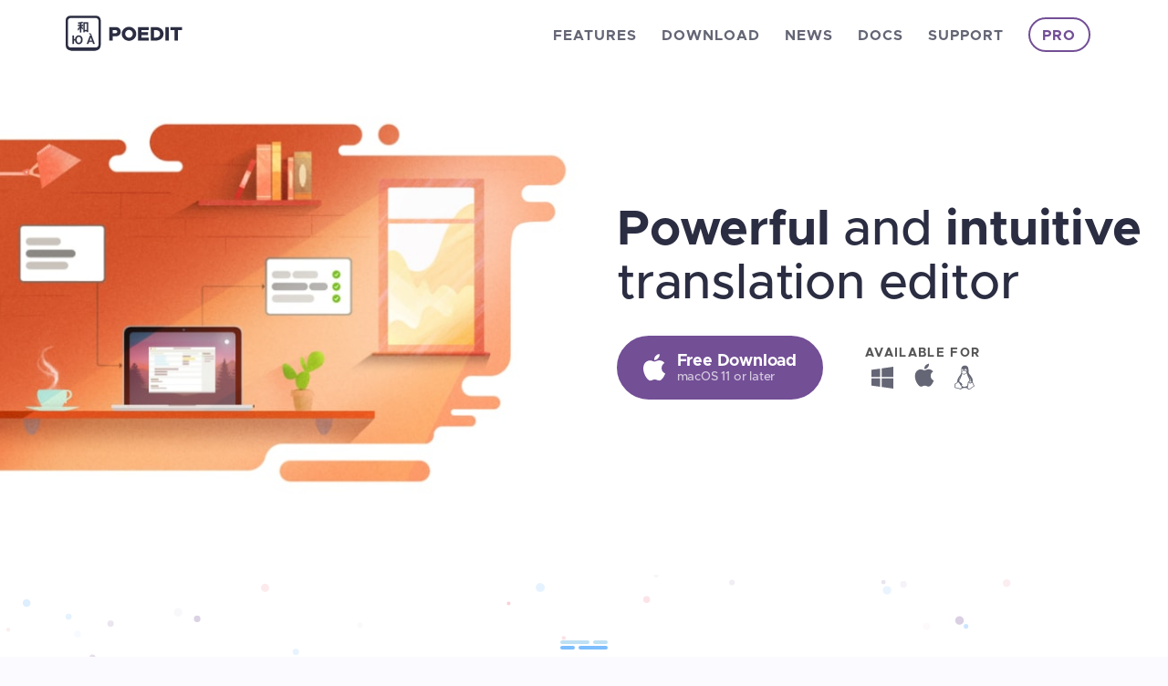

--- FILE ---
content_type: text/html; charset=UTF-8
request_url: https://poedit.net/
body_size: 10587
content:


















<!doctype html>
<html lang="en">
<head>
  <meta charset="utf-8">
<meta http-equiv="x-ua-compatible" content="ie=edge">
<meta http-equiv="cleartype" content="on">
<meta name="viewport" content="width=device-width, initial-scale=1">
<meta name="description" content="Simple translation editor for gettext, XLIFF and JSON">
<meta name="robots" content="index, follow">

<link rel="icon" type="image/png" sizes="32x32" href="/images/favicon/favicon-32.png">

<!-- OpenGraph -->
<meta property="og:url" content="https://poedit.net/">
<meta property="og:type" content="website">
<meta property="og:title" content="Poedit Translation Editor — Poedit">
<meta property="og:description" content="Simple translation editor for gettext, XLIFF and JSON">
<meta property="og:image" content="https://poedit.net/images/og-image.jpg">
<meta property="og:site_name" content="Poedit">

<!-- Twitter -->
<meta name="twitter:card" content="summary_large_image">
<meta name="twitter:site" content="@PoeditApp">
<meta name="twitter:url" content="https://poedit.net/">
<meta name="twitter:title" content="Poedit Translation Editor — Poedit">
<meta name="twitter:description" content="Simple translation editor for gettext, XLIFF and JSON">
<meta name="twitter:image" content="https://poedit.net/images/og-image.jpg">

<!-- Schema.org -->
<meta itemprop="name" content="Poedit Translation Editor — Poedit">
<meta itemprop="description" content="Simple translation editor for gettext, XLIFF and JSON">
<meta itemprop="image" content="https://poedit.net/images/og-image.jpg">

<title>Poedit Translation Editor — Poedit</title>
<link rel="canonical" href="https://poedit.net/">

<link rel="alternate" type="application/rss+xml" title="Poedit News" href="/rss.xml">

  
    
    
      <link rel="stylesheet" href="/css/main.css">
    
  
  
  <script async src="/js/p.js"></script>
<script>
  window.plausible=window.plausible||function(){(plausible.q=plausible.q||[]).push(arguments)},plausible.init=plausible.init||function(i){plausible.o=i||{}};
  plausible.init({
    
    endpoint: "/api/event"
  })
</script>

<meta name="generator" content="Hexo 6.3.0"></head>
<body class="container" id="body">



<header class="flex justify-between align-center pv2 ph3 ph4-m ph5-l" role="banner">
  <a href="/" class="flex logo">
    
  <svg xmlns="http://www.w3.org/2000/svg" width="128" viewBox="0 0 200 60" class="v-mid"><g fill="currentColor" fill-rule="evenodd"><path d="M7.5 0h45A7.5 7.5 0 0 1 60 7.5v42.762c0 5.378-3.015 8.577-9.045 9.598a10 10 0 0 1-1.67.14h-38.57a10 10 0 0 1-1.67-.14C3.015 58.839 0 55.64 0 50.262V7.5A7.5 7.5 0 0 1 7.5 0zm2.66 3.75c-2.23 0-3.037.232-3.852.668a4.543 4.543 0 0 0-1.89 1.89c-.436.815-.668 1.623-.668 3.852v37.805c0 2.23.232 3.037.668 3.852a4.543 4.543 0 0 0 1.89 1.89c.815.436 1.623.668 3.852.668h39.68c2.23 0 3.037-.232 3.852-.668a4.543 4.543 0 0 0 1.89-1.89c.436-.815.668-1.623.668-3.852V10.16c0-2.23-.232-3.037-.668-3.852a4.543 4.543 0 0 0-1.89-1.89c-.815-.436-1.623-.668-3.852-.668H10.16z"/><path stroke="currentColor" stroke-width=".5" d="M38.427 11.382v16.352h-2.029V26.31h-4.077v1.663h-2.008v-16.59h8.114zm-6.083 12.987h4.077V13.302h-4.077v11.067zm-11.142-8.89h3.261v-2.197c-.875.139-1.77.238-2.645.297l-.676-1.841c3.103-.257 5.589-.733 7.418-1.425l.975 1.702a28.83 28.83 0 0 1-3.083.91v2.555h3.182v1.92h-3.182v.713c1.114.93 2.228 2 3.361 3.187L28.6 23.102c-.835-1.228-1.551-2.218-2.148-2.97v8.216h-1.989v-7.701a20.233 20.233 0 0 1-2.943 4.355l-.895-2.276c1.73-1.545 3.003-3.287 3.838-5.227V17.4h-3.261v-1.92zm-9.64 18.546h2.327v5.959h2.327c.14-1.683.657-3.069 1.571-4.138 1.114-1.405 2.685-2.098 4.674-2.098 1.989 0 3.54.693 4.674 2.098 1.074 1.307 1.63 3.069 1.63 5.247 0 2.177-.556 3.92-1.63 5.246-1.134 1.386-2.685 2.099-4.674 2.099-1.989 0-3.56-.713-4.674-2.099-.954-1.148-1.471-2.594-1.59-4.375h-2.308v6.196h-2.326V34.025zm10.899 1.762c-1.273 0-2.247.475-2.943 1.445-.696.97-1.035 2.257-1.035 3.86 0 1.584.339 2.871 1.035 3.822.696.99 1.67 1.484 2.943 1.484 1.253 0 2.227-.495 2.943-1.484.677-.95 1.035-2.238 1.035-3.821 0-1.604-.358-2.89-1.035-3.86-.716-.971-1.69-1.446-2.943-1.446zm17.561-5.464h2.486l1.85 2.89h-1.472l-2.864-2.89zm1.591 3.702h2.645l5.43 14.135h-2.486l-1.293-3.543h-5.947L38.67 48.16h-2.486l5.429-14.135zm-.955 8.691h4.555l-2.228-6.197h-.08l-2.247 6.197z"/><path d="M74.66 42.5V19.314h10.766c5.096 0 8.809 3.273 8.809 7.965 0 4.691-3.713 7.965-8.809 7.965h-4.995V42.5H74.66zm5.771-12.521h4.455c1.992 0 3.409-1.08 3.409-2.7s-1.418-2.7-3.409-2.7h-4.455v5.4zm27.937 12.926c-6.75 0-12.454-5.501-12.454-12.015s5.704-11.981 12.454-11.981c6.783 0 12.487 5.467 12.487 11.981s-5.704 12.015-12.487 12.015zm0-5.231c3.543 0 6.547-3.105 6.547-6.784 0-3.645-3.004-6.75-6.547-6.75-3.544 0-6.548 3.105-6.548 6.75 0 3.679 3.004 6.784 6.548 6.784zm33.808-13.197H129.69v3.612h11.34v5.163h-11.34v4.084h12.487V42.5h-18.258V19.314h18.258v5.163zM145.51 42.5V19.314h8.471c7.965 0 13.568 4.792 13.568 11.576 0 6.784-5.603 11.61-13.568 11.61h-8.471zm5.771-5.231h3.577c3.95 0 6.784-2.666 6.784-6.379 0-3.713-2.835-6.345-6.784-6.345h-3.577v12.724zm19.566 5.231V19.314h5.772V42.5h-5.772zm15.651 0V24.477h-7.053v-5.163h19.845v5.163h-7.02V42.5h-5.772z"/></g></svg>

  </a>

  <nav class="nav-wrapper closed">
    <div class="menu">
      <button type="button" class="nav-trigger" id="js-nav-trigger">Menu</button>
      <div class="main-nav">
        <ul class="menu--wrap">
          
          
            <li class="menu--item"><a href="/features" class="menu--link"><span>Features</span></a></li>
          
            <li class="menu--item"><a href="/download" class="menu--link"><span>Download</span></a></li>
          
            <li class="menu--item"><a href="/news" class="menu--link"><span>News</span></a></li>
          
            <li class="menu--item"><a href="/docs/" class="menu--link"><span>Docs</span></a></li>
          
            <li class="menu--item"><a href="/support/" class="menu--link"><span>Support</span></a></li>
          
          
          <li class="menu--item"><a href="/pro" class="menu--btn"><span>Pro</span></a></li>
          
        </ul>
      </div>
    </div>
  </nav>
</header>


<script>
  // Enable main navigation
  (function () {
    var navBtn = document.querySelector('#js-nav-trigger');
    var wrapper = document.querySelector('.nav-wrapper');
    var body = document.querySelector('#body');

    // Prevent triggering transitions during resize event
    window.addEventListener('resize', function (e) {
      classList(wrapper).remove('opening');
    });

    // Toggle navigation sheet on mobile devices
    navBtn.onclick = function () {
      classList(wrapper).add('opening').toggle('open');
      classList(body).toggle('disable');
    };
  })();
</script>



<main class="ph3 ph4-m ph5-l">
  
  <div class="mv0 mv4-m mb5-l nl3 nr3 nl4-m nr4-m nl5-l nr5-l flex-m">
    <div class="mb3 mb0-m ph3 ph0-m w-50-m overflow-hidden hero-wrap">
      <img src="/images/poedit-hero.jpg" srcset="/images/poedit-hero@2x.jpg 2x" alt="poedit hero illustration" class="v-mid hero-img">
    </div>
    <div class="w-50-m ph3 pl4-l flex flex-column justify-center tc tl-m">
      <h1 class="mv2 f2 f1-m"><strong>Powerful</strong> and <strong>intuitive</strong> translation editor</h1>
      <div class="flex-ns justify-center justify-start-m items-center">
        <div class="mr4-ns mv3 mv0-m">
          
<a href="" class="btn btn-primary link-download">
  <span class="flex items-center pl1 pr2">
    <span class="mr2 pt1 link-icon hidden">
      <span class="os-mac hidden">
        <svg xmlns="http://www.w3.org/2000/svg" width="32" height="32" viewBox="0 0 32 32"><path fill="#FFF" d="M24.046 17.518c.04 4.416 3.91 5.886 3.954 5.906-.035.1-.62 2.094-2.042 4.154-1.228 1.779-2.5 3.549-4.509 3.585-1.975.038-2.609-1.159-4.866-1.159-2.257 0-2.962 1.124-4.829 1.197-1.937.073-3.414-1.922-4.652-3.694-2.533-3.626-4.467-10.248-1.868-14.715 1.288-2.22 3.595-3.626 6.098-3.663 1.902-.033 3.7 1.272 4.862 1.272 1.164 0 3.35-1.57 5.643-1.339.96.04 3.659.384 5.39 2.893-.137.09-3.219 1.864-3.181 5.563zM20.334 6.662c-1.03 1.234-2.718 2.195-4.372 2.068-.223-1.679.61-3.423 1.565-4.519C18.59 2.976 20.386 2.059 21.869 2c.189 1.71-.507 3.427-1.535 4.662z"/></svg>
      </span>
      <span class="os-win hidden">
        <svg xmlns="http://www.w3.org/2000/svg" width="32" height="32" viewBox="0 0 32 32"><path fill="#FFF" d="M4.008 16.2L4 8.398l9.6-1.303V16.2H4.008zM15.2 6.862L27.997 5v11.2H15.2V6.862zM28 17.8L27.997 29 15.2 27.2v-9.4H28zm-14.4 9.197l-9.592-1.315V17.8H13.6v9.197z"/></svg>        
      </span>
      <span class="os-linux hidden">
        <svg xmlns="http://www.w3.org/2000/svg" width="32" height="32" viewBox="0 0 32 32"><g fill="#FFF"><path d="M26.019 22.877c.646.277.914.816 1.034 1.438.129.664.327 1.285.829 1.771.067.064.115.15.167.23.618.939.477 1.602-.49 2.162-.433.252-.891.461-1.338.686a5.618 5.618 0 0 0-1.765 1.348c-.636.73-1.413 1.256-2.392 1.439-1.171.219-2.2-.293-2.7-1.387-.107-.234-.228-.305-.48-.318-.621-.037-1.242-.1-1.858-.191-1.085-.16-2.127.107-3.184.262-.418.061-.709.199-.986.555-.546.701-1.372.881-2.204.771-.675-.09-1.368-.26-1.98-.549-.892-.418-1.815-.611-2.775-.715a10.654 10.654 0 0 1-1.084-.164c-.963-.209-1.42-.834-1.164-1.779.211-.779.24-1.521.14-2.316-.143-1.135.201-1.668 1.328-1.988.902-.256 1.245-1.037 1.797-1.627.043-.047.035-.156.028-.234-.157-1.541.303-2.947.949-4.307.708-1.49 1.657-2.825 2.686-4.108 1.119-1.395 1.572-3 1.458-4.777-.085-1.338-.199-2.678.123-4.006.42-1.74 1.616-2.844 3.394-3.012.759-.072 1.556-.104 2.295.045 1.727.346 2.545 1.613 2.931 3.223.303 1.264.342 2.553.286 3.84-.055 1.242.231 2.365.979 3.359.538.715 1.128 1.391 1.632 2.129.632.928 1.274 1.86 1.775 2.86.834 1.663 1.152 3.323.569 5.36zM12.33 26.633c.435.732.932 1.324 1.756 1.607 1.837.633 3.51.25 5.096-.74.177-.109.36-.332.396-.527.168-.943.287-1.896.422-2.848.126-.893.308-1.754 1.223-2.219.079-.041.118-.186.149-.289.168-.549.438-.813.991-.727 1.104.172 2.2.418 2.577 1.764.226-.375.112-.697-.124-.938-.268-.275-.58-.539-.923-.701-.436-.203-.591-.402-.551-.941.137-1.842-.721-3.307-1.951-4.593-.026-.027-.074-.035-.112-.051 1.25 1.479 2.077 3.052 1.493 5.054-.656-.049-.665-.047-.724-.334-.246-1.195-.733-2.295-1.269-3.383a38.216 38.216 0 0 1-1.211-2.788c-.325-.824-.586-1.678-.868-2.496-.308.203-.597.418-.908.596-.394.225-.811.406-1.205.631-.997.566-1.807.49-2.679-.26-.239-.207-.504-.383-.812-.613-.149 1.578-.68 2.939-1.274 4.282a95.439 95.439 0 0 1-.823 1.811c-.532 1.137-.817 2.336-.927 3.672-.479-.693-.612-1.377-.565-2.105.06-.941.401-1.793.836-2.615.165-.313.311-.633.467-.952l-.091-.041c-.689 1.088-1.312 2.211-1.562 3.492-.326 1.668.228 2.766 1.679 3.627.911.539 1.743 1.199 2.233 2.18.395.785.14 1.273-.739 1.445zm-1.918 4.08c.843-.063 1.447-.176 1.793-.793.346-.615.231-1.213-.14-1.773-.234-.355-.507-.686-.743-1.041-.442-.668-.875-1.344-1.302-2.021-.308-.49-.559-1.02-.907-1.477-.517-.68-1.411-.99-2.092.072a2.62 2.62 0 0 1-1.52 1.143c-.686.207-.873.613-.816 1.336.042.547.124 1.129-.008 1.645-.305 1.193-.102 1.574 1.121 1.699 1.11.115 2.193.291 3.212.814.482.246 1.06.304 1.402.396zm11.278-7.754c-.163.207-.37.383-.459.607a3.812 3.812 0 0 0-.286 1.098c-.096 1.156-.208 2.303-.6 3.404-.08.225-.126.461-.169.695-.134.719-.063 1.389.549 1.887.603.494 1.294.51 1.953.191.484-.232.974-.537 1.335-.928.64-.693 1.384-1.195 2.225-1.588.323-.15.642-.32.936-.52.339-.23.405-.502.225-.873a2.958 2.958 0 0 0-.448-.684c-.318-.35-.483-.758-.581-1.207-.062-.279-.127-.563-.244-.82-.278-.621-1.081-.758-1.628-.359a4.333 4.333 0 0 1-1.162.596c-.52.176-.978-.029-1.247-.506-.161-.284-.249-.608-.399-.993zm-6.282-10.48c.155-.041.431-.068.667-.182.612-.287 1.208-.609 1.806-.926.112-.059.214-.141.31-.225.642-.572.539-1.207-.244-1.553a73.85 73.85 0 0 1-1.674-.756c-.73-.338-1.436-.357-2.099.15-.427.326-.844.666-1.26 1.006-.249.201-.308.457-.181.756.201.471 1.813 1.648 2.334 1.701.075.01.151.014.341.029zm2.157-3.369c.148.064.264.104.366.164.337.201.564.066.626-.268.091-.498.213-1.018.148-1.508-.107-.818-.719-1.375-1.358-1.408-.768-.037-1.407.598-1.546 1.531-.107.717-.088.744.611.908.075-.299.104-.621.243-.885.09-.172.343-.363.517-.357.174.004.409.211.498.389.234.466.155.946-.105 1.434zm4.688 13.349c.024.4.109.84.544 1.045.413.197.784-.023 1.12-.268.083-.061.16-.135.227-.213.239-.275.236-.604-.064-.811a3.717 3.717 0 0 0-.917-.465c-.609-.202-.914.04-.91.712zM14.159 8.647c.2-.158.511-.283.529-.443.068-.594-.086-1.16-.547-1.588-.403-.373-.884-.316-1.233.121-.561.699-.47 2.047.196 2.703l.354-.264c-.33-.363-.396-.779-.298-1.199.042-.178.242-.316.37-.473.145.123.339.221.421.377.109.208.131.46.208.766z"/><path d="M13.789 12.696c.083.07.167.137.247.211.788.73 1.405.816 2.355.314.274-.145.537-.313.811-.461a.644.644 0 0 1 .343-.07c-.781.41-1.452 1.1-2.443.963-.592-.082-.998-.461-1.385-.861a4 4 0 0 0 .072-.096z"/></g></svg>        
      </span>
    </span>
    <span class="tl">
      <span class="db lh-solid">Free Download</span>
      <span class="db f7 lh-title normal o-70 link-subtitle"></span>
    </span>
  </span>
</a>

        </div>
        <div class="tc mh2 mv3 pv2">
  <span class="db ttu f7 b tracked mid-gray">Available for</span>
  <span class="db nowrap">
    <svg xmlns="http://www.w3.org/2000/svg" class="v-mid mh1 " width="32" height="32" viewBox="0 0 32 32"><path fill="#646675" d="M4.008 16.2L4 8.398l9.6-1.303V16.2H4.008zM15.2 6.862L27.997 5v11.2H15.2V6.862zM28 17.8L27.997 29 15.2 27.2v-9.4H28zm-14.4 9.197l-9.592-1.315V17.8H13.6v9.197z"/></svg>
    <svg xmlns="http://www.w3.org/2000/svg" class="v-mid mh1 pb1" width="32" height="32" viewBox="0 0 32 32"><path fill="#646675" d="M24.046 17.518c.04 4.416 3.91 5.886 3.954 5.906-.035.1-.62 2.094-2.042 4.154-1.228 1.779-2.5 3.549-4.509 3.585-1.975.038-2.609-1.159-4.866-1.159-2.257 0-2.962 1.124-4.829 1.197-1.937.073-3.414-1.922-4.652-3.694-2.533-3.626-4.467-10.248-1.868-14.715 1.288-2.22 3.595-3.626 6.098-3.663 1.902-.033 3.7 1.272 4.862 1.272 1.164 0 3.35-1.57 5.643-1.339.96.04 3.659.384 5.39 2.893-.137.09-3.219 1.864-3.181 5.563zM20.334 6.662c-1.03 1.234-2.718 2.195-4.372 2.068-.223-1.679.61-3.423 1.565-4.519C18.59 2.976 20.386 2.059 21.869 2c.189 1.71-.507 3.427-1.535 4.662z"/></svg>
    <svg xmlns="http://www.w3.org/2000/svg" class="v-mid mh1" width="28" height="28" viewBox="0 0 32 32"><g fill="#646675"><path d="M26.019 22.877c.646.277.914.816 1.034 1.438.129.664.327 1.285.829 1.771.067.064.115.15.167.23.618.939.477 1.602-.49 2.162-.433.252-.891.461-1.338.686a5.618 5.618 0 0 0-1.765 1.348c-.636.73-1.413 1.256-2.392 1.439-1.171.219-2.2-.293-2.7-1.387-.107-.234-.228-.305-.48-.318-.621-.037-1.242-.1-1.858-.191-1.085-.16-2.127.107-3.184.262-.418.061-.709.199-.986.555-.546.701-1.372.881-2.204.771-.675-.09-1.368-.26-1.98-.549-.892-.418-1.815-.611-2.775-.715a10.654 10.654 0 0 1-1.084-.164c-.963-.209-1.42-.834-1.164-1.779.211-.779.24-1.521.14-2.316-.143-1.135.201-1.668 1.328-1.988.902-.256 1.245-1.037 1.797-1.627.043-.047.035-.156.028-.234-.157-1.541.303-2.947.949-4.307.708-1.49 1.657-2.825 2.686-4.108 1.119-1.395 1.572-3 1.458-4.777-.085-1.338-.199-2.678.123-4.006.42-1.74 1.616-2.844 3.394-3.012.759-.072 1.556-.104 2.295.045 1.727.346 2.545 1.613 2.931 3.223.303 1.264.342 2.553.286 3.84-.055 1.242.231 2.365.979 3.359.538.715 1.128 1.391 1.632 2.129.632.928 1.274 1.86 1.775 2.86.834 1.663 1.152 3.323.569 5.36zM12.33 26.633c.435.732.932 1.324 1.756 1.607 1.837.633 3.51.25 5.096-.74.177-.109.36-.332.396-.527.168-.943.287-1.896.422-2.848.126-.893.308-1.754 1.223-2.219.079-.041.118-.186.149-.289.168-.549.438-.813.991-.727 1.104.172 2.2.418 2.577 1.764.226-.375.112-.697-.124-.938-.268-.275-.58-.539-.923-.701-.436-.203-.591-.402-.551-.941.137-1.842-.721-3.307-1.951-4.593-.026-.027-.074-.035-.112-.051 1.25 1.479 2.077 3.052 1.493 5.054-.656-.049-.665-.047-.724-.334-.246-1.195-.733-2.295-1.269-3.383a38.216 38.216 0 0 1-1.211-2.788c-.325-.824-.586-1.678-.868-2.496-.308.203-.597.418-.908.596-.394.225-.811.406-1.205.631-.997.566-1.807.49-2.679-.26-.239-.207-.504-.383-.812-.613-.149 1.578-.68 2.939-1.274 4.282a95.439 95.439 0 0 1-.823 1.811c-.532 1.137-.817 2.336-.927 3.672-.479-.693-.612-1.377-.565-2.105.06-.941.401-1.793.836-2.615.165-.313.311-.633.467-.952l-.091-.041c-.689 1.088-1.312 2.211-1.562 3.492-.326 1.668.228 2.766 1.679 3.627.911.539 1.743 1.199 2.233 2.18.395.785.14 1.273-.739 1.445zm-1.918 4.08c.843-.063 1.447-.176 1.793-.793.346-.615.231-1.213-.14-1.773-.234-.355-.507-.686-.743-1.041-.442-.668-.875-1.344-1.302-2.021-.308-.49-.559-1.02-.907-1.477-.517-.68-1.411-.99-2.092.072a2.62 2.62 0 0 1-1.52 1.143c-.686.207-.873.613-.816 1.336.042.547.124 1.129-.008 1.645-.305 1.193-.102 1.574 1.121 1.699 1.11.115 2.193.291 3.212.814.482.246 1.06.304 1.402.396zm11.278-7.754c-.163.207-.37.383-.459.607a3.812 3.812 0 0 0-.286 1.098c-.096 1.156-.208 2.303-.6 3.404-.08.225-.126.461-.169.695-.134.719-.063 1.389.549 1.887.603.494 1.294.51 1.953.191.484-.232.974-.537 1.335-.928.64-.693 1.384-1.195 2.225-1.588.323-.15.642-.32.936-.52.339-.23.405-.502.225-.873a2.958 2.958 0 0 0-.448-.684c-.318-.35-.483-.758-.581-1.207-.062-.279-.127-.563-.244-.82-.278-.621-1.081-.758-1.628-.359a4.333 4.333 0 0 1-1.162.596c-.52.176-.978-.029-1.247-.506-.161-.284-.249-.608-.399-.993zm-6.282-10.48c.155-.041.431-.068.667-.182.612-.287 1.208-.609 1.806-.926.112-.059.214-.141.31-.225.642-.572.539-1.207-.244-1.553a73.85 73.85 0 0 1-1.674-.756c-.73-.338-1.436-.357-2.099.15-.427.326-.844.666-1.26 1.006-.249.201-.308.457-.181.756.201.471 1.813 1.648 2.334 1.701.075.01.151.014.341.029zm2.157-3.369c.148.064.264.104.366.164.337.201.564.066.626-.268.091-.498.213-1.018.148-1.508-.107-.818-.719-1.375-1.358-1.408-.768-.037-1.407.598-1.546 1.531-.107.717-.088.744.611.908.075-.299.104-.621.243-.885.09-.172.343-.363.517-.357.174.004.409.211.498.389.234.466.155.946-.105 1.434zm4.688 13.349c.024.4.109.84.544 1.045.413.197.784-.023 1.12-.268.083-.061.16-.135.227-.213.239-.275.236-.604-.064-.811a3.717 3.717 0 0 0-.917-.465c-.609-.202-.914.04-.91.712zM14.159 8.647c.2-.158.511-.283.529-.443.068-.594-.086-1.16-.547-1.588-.403-.373-.884-.316-1.233.121-.561.699-.47 2.047.196 2.703l.354-.264c-.33-.363-.396-.779-.298-1.199.042-.178.242-.316.37-.473.145.123.339.221.421.377.109.208.131.46.208.766z"/><path d="M13.789 12.696c.083.07.167.137.247.211.788.73 1.405.816 2.355.314.274-.145.537-.313.811-.461a.644.644 0 0 1 .343-.07c-.781.41-1.452 1.1-2.443.963-.592-.082-.998-.461-1.385-.861a4 4 0 0 0 .072-.096z"/></g></svg>
  </span>
</div>

      </div>
    </div>
  </div>

  <div class="nl3 nr3 nl4-m nr4-m nl5-l nr5-l relative bb bw1 b--near-white">
    <canvas id="canvas" class="z-0 v-mid absolute w-100 left-0 top-0"></canvas>
    <div class="relative z-1 flex flex-column items-center tc" id="bubbles">
      
<div class="mv4 mv5-l flex justify-center">
  <svg xmlns="http://www.w3.org/2000/svg" width="52" height="10" viewBox="0 0 52 10"><g fill="none"><rect width="32" height="4" fill="#BEE0F3" rx="2"/><rect width="16" height="4" x="36" fill="#BEE0F3" rx="2"/><rect width="32" height="4" x="20" y="6" fill="#7DBEFF" rx="2"/><rect width="16" height="4" y="6" fill="#7DBEFF" rx="2"/></g></svg>
</div>

      <p class="ttu nt3 nt4-m f6 b tracked mid-gray">Poedit</p>
      <h2 class="measure-vtight mv2  normal ph3">Easy translation of apps &amp; sites with <strong>PO, XLIFF, JSON, Qt or Flutter</strong> formats</h2>
      <img src="/images/screenshots/screenshot-splash.png" srcset="/images/screenshots/screenshot-splash@2x.png 2x" alt="" class="v-mid splash-img">
    </div>
  </div>

  <div class="nl3 nr3 nl4-m nr4-m nl5-l nr5-l">
    <div class="flex-ns">
      <div class="w-50-ns flex items-center">
        <img src="/images/screenshots/screenshot-gettext.jpg" srcset="/images/screenshots/screenshot-gettext@2x.jpg 2x" alt="" class="v-mid">
      </div>
      <div class="w-50-ns pa3 pa4-m pa5-l pr4-l flex flex-column justify-center">
        <h4 class="mv2">Full <span class="normal">gettext</span> support. And then some.</h4>
        <p class="mv2">Poedit was built to handle translation using gettext (PO), which is used by many PHP projects (Drupal, WordPress), Python projects (Django), or virtually anything running on Linux.</p>
      </div>
    </div>

    <div class="bg-near-white flex-ns flex-row-reverse-ns">
      <div class="w-50-ns flex items-center">
        <img src="/images/screenshots/screenshot-help.jpg" srcset="/images/screenshots/screenshot-help@2x.jpg 2x" alt="" class="v-mid">
      </div>
      <div class="w-50-ns pa3 pa4-m pa5-l flex flex-column justify-center">
        <h4 class="mv2">Lost in translation? Not with Poedit.</h4>
        <p class="mv2">With comprehensive safety checks, a minimal and intuitive interface and easy management of files and templates, Poedit lets you focus on what matters most: getting the work done.</p>
      </div>
    </div>

    <div class="flex-ns">
      <div class="w-50-ns flex items-center">
        <video class="v-mid w-100" width="640" height="420" preload="metadata" playsinline muted autoplay loop>
          <source src="/videos/screenshot-crowdin.mp4" type="video/mp4">
          <img width="640" height="420" src="/videos/screenshot-crowdin-fallback.jpg" alt="crowdin support screenshot">
        </video>
      </div>
      <div class="w-50-ns pa3 pa4-m pa5-l flex flex-column justify-center">
        <h4 class="mv2">Teamwork. Simplified.</h4>
        <p class="mv2">Poedit’s built in support for <a href="/cloud-sync">cloud localization platforms</a> makes collaboration a breeze. Access all your <a href="https://crowdin.com?utm_source=poedit.net&utm_medium=referral&utm_campaign=poedit" target="_blank">Crowdin</a> or <a href="https://localazy.com/?ref=a9PjgZZmxYvt-12r" target="_blank">Localazy</a> projects and translate directly from the app.</p>
      </div>
    </div>
  </div>

  <div class="mv4 mv5-l flex justify-center">
    
<blockquote cite="https://twitter.com/lpojez/982173289173" class="blockquote">
  <p class="mv1 lh-title i f3">I’ve just discovered @PoeditApp You guys just saved tons of my time. HUGE THANKS!</p>
  <hr class="w3 mv2" align="left">
  <p class="mv1 ttu f6 b tracked mid-gray">Łukasz Pojezierski (@lpojez)</p>
</blockquote>

  </div>

  <div class="mt4 mt5-l nl3 nr3 nl4-m nr4-m nl5-l nr5-l">
    <div class="bg-near-white flex-ns flex-row-reverse-ns">
      <div class="w-50-ns flex items-center">
        <img src="/images/screenshots/screenshot-suggestions.jpg" srcset="/images/screenshots/screenshot-suggestions@2x.jpg 2x" alt="" class="v-mid">
      </div>
      <div class="w-50-ns pa3 pa4-m pa5-l flex flex-column justify-center">
        <h4 class="mv2">Supercharge your workflow <span class="pro-badge ml1">Pro</span></h4>
        <p class="mv2">Save time with accurate pre-translation and intelligent suggestions, powered by machine translation and shared translation memory from the community.</p>
      </div>
    </div>

    <div class="flex-ns">
      <div class="w-50-ns flex items-center">
        <img src="/images/screenshots/screenshot-wp.png" srcset="/images/screenshots/screenshot-wp@2x.png 2x" alt="" class="v-mid">
      </div>
      <div class="w-50-ns pa3 pa4-m pa5-l flex flex-column justify-center">
        <h4 class="mv2">Translate WordPress with ease <span class="pro-badge ml1">Pro</span></h4>
        <p class="mv2">Whether local or remote, Poedit understands WordPress, its themes and plugins, and will help you translate them whether they are stored remotely, or locally on your drive.</p>
      </div>
    </div>
  </div>

  
<div class="flex justify-center motif-line mb4 mb5-m">
  <div class="bg-white ph3 z-1">
    
<a href="/features" class="btn btn-secondary false">Find out more</a>

  </div>
</div>


  <div class="tc flex flex-column items-center">
    <h2 class="mw7 ph5-m">Over 66,000 people use Poedit every month to save time.</h2>
  </div>

  <div class="mv4 mv5-l flex-ns items-stretch">
    <div class="w-50-ns pr2-ns pr3-m mb3 mb0-m">
      
<div class="pa3 pv4-m ph4-l tl tc-m bg-near-white">
  <div class="flex justify-center mv3 pv2-l mt4-l">
    <div class="br-100 overflow-hidden dib">
      <img src="/images/people/egill-erlendsson.jpg" alt="author picture" width="116" class="db">
    </div>
  </div>
  <div class="mt3 mv4-l">
    <p class="mv3 f5 f4-m gray lh-body">“I thoroughly enjoy using Poedit, used it to translate +40K strings for WordPress and WordPress related projects so far.”</p>
    <p class="mv3 ttu f6 b tracked mid-gray lh-title">Egill Erlendsson, Automattic</p>
  </div>
</div>

    </div>
    <div class="w-50-ns pl2-ns pl3-m">
      <div class="mb3 mb4-m">
<div class="pa3 pa4-l flex-ns items-center bg-near-white">
  
  <div class="tc flex-ns flex-column justify-center">
    <div class="br-100 dib mv2 overflow-hidden">
      <img src="/images/people/konstantin-komelin.jpg" alt="author picture" width="100" class="db">
    </div>
  </div>
  
  <div class="ml3-ns">
    <p class="mv2 gray f6 f5-m">“Poedit tool is awesome. It scans your code and tracks changes in translations. No one text editor can compete.”</p>
    <p class="mv2 ttu f7 f6-m b tracked mid-gray lh-title">Konstantin Komelin, Web Developer</p>
  </div>
</div>
</div>
      <div class="mt3 mt4-m">
<div class="pa3 pa4-l flex-ns items-center bg-near-white">
  
  <div class="tc flex-ns flex-column justify-center">
    <div class="br-100 dib mv2 overflow-hidden">
      <img src="/images/people/richard-sweeney.jpg" alt="author picture" width="100" class="db">
    </div>
  </div>
  
  <div class="ml3-ns">
    <p class="mv2 gray f6 f5-m">“If you’re using codestyling localization STOP. Go buy Poedit Pro. If you’ve not got the pro version STOP. Go get it.”</p>
    <p class="mv2 ttu f7 f6-m b tracked mid-gray lh-title">Richard Sweeney, The Shipyard</p>
  </div>
</div>
</div>
    </div>
  </div>

  <div class="mv4">
  <h5 class="tc mv0">Poedit is used by people working at</h5>
  <ul class="list pa0 ma0 flex justify-between">
    <li class="w-25-m tc"><img src="/images/logos/brands/logo-automattic.png" srcset="/images/logos/brands/logo-automattic@2x.png 2x" alt="logo automattic" class="v-mid"></li>
    <li class="w-25-m tc"><img src="/images/logos/brands/logo-danfoss.png" srcset="/images/logos/brands/logo-danfoss@2x.png 2x" alt="logo danfoss" class="v-mid"></li>
    <li class="w-25-m tc"><img src="/images/logos/brands/logo-siemens.png" srcset="/images/logos/brands/logo-siemens@2x.png 2x" alt="logo siemens" class="v-mid"></li>
    <li class="w-25-m tc"><img src="/images/logos/brands/logo-studio-monolith.png" srcset="/images/logos/brands/logo-studio-monolith@2x.png 2x" alt="logo studio monolith" class="v-mid"></li>
  </ul>
</div>


  
<div class="mv4 mv5-l flex justify-center motif-line">
  <svg xmlns="http://www.w3.org/2000/svg" width="52" height="10" viewBox="0 0 52 10"><g fill="none"><rect width="32" height="4" fill="#BEE0F3" rx="2"/><rect width="16" height="4" x="36" fill="#BEE0F3" rx="2"/><rect width="32" height="4" x="20" y="6" fill="#7DBEFF" rx="2"/><rect width="16" height="4" y="6" fill="#7DBEFF" rx="2"/></g></svg>
</div>


  <div class="tc pt3-ns">
    <img src="/images/icons/poedit/icon_96x96.png" srcset="/images/icons/poedit/icon_96x96@2x.png" alt="poedit app icon" width="96">
    <h2 class="mv2">Try Poedit now</h2>
    <p class="mt0 mb4 ttu f6 b tracked mid-gray">Improve your translation workflow</p>
  </div>
  <div class="flex-ns justify-center items-center mb4 mb5-l">
    <div class="mr4-ns tc mv3 mv0-m">
      
<a href="" class="btn btn-primary link-download">
  <span class="flex items-center pl1 pr2">
    <span class="mr2 pt1 link-icon hidden">
      <span class="os-mac hidden">
        <svg xmlns="http://www.w3.org/2000/svg" width="32" height="32" viewBox="0 0 32 32"><path fill="#FFF" d="M24.046 17.518c.04 4.416 3.91 5.886 3.954 5.906-.035.1-.62 2.094-2.042 4.154-1.228 1.779-2.5 3.549-4.509 3.585-1.975.038-2.609-1.159-4.866-1.159-2.257 0-2.962 1.124-4.829 1.197-1.937.073-3.414-1.922-4.652-3.694-2.533-3.626-4.467-10.248-1.868-14.715 1.288-2.22 3.595-3.626 6.098-3.663 1.902-.033 3.7 1.272 4.862 1.272 1.164 0 3.35-1.57 5.643-1.339.96.04 3.659.384 5.39 2.893-.137.09-3.219 1.864-3.181 5.563zM20.334 6.662c-1.03 1.234-2.718 2.195-4.372 2.068-.223-1.679.61-3.423 1.565-4.519C18.59 2.976 20.386 2.059 21.869 2c.189 1.71-.507 3.427-1.535 4.662z"/></svg>
      </span>
      <span class="os-win hidden">
        <svg xmlns="http://www.w3.org/2000/svg" width="32" height="32" viewBox="0 0 32 32"><path fill="#FFF" d="M4.008 16.2L4 8.398l9.6-1.303V16.2H4.008zM15.2 6.862L27.997 5v11.2H15.2V6.862zM28 17.8L27.997 29 15.2 27.2v-9.4H28zm-14.4 9.197l-9.592-1.315V17.8H13.6v9.197z"/></svg>        
      </span>
      <span class="os-linux hidden">
        <svg xmlns="http://www.w3.org/2000/svg" width="32" height="32" viewBox="0 0 32 32"><g fill="#FFF"><path d="M26.019 22.877c.646.277.914.816 1.034 1.438.129.664.327 1.285.829 1.771.067.064.115.15.167.23.618.939.477 1.602-.49 2.162-.433.252-.891.461-1.338.686a5.618 5.618 0 0 0-1.765 1.348c-.636.73-1.413 1.256-2.392 1.439-1.171.219-2.2-.293-2.7-1.387-.107-.234-.228-.305-.48-.318-.621-.037-1.242-.1-1.858-.191-1.085-.16-2.127.107-3.184.262-.418.061-.709.199-.986.555-.546.701-1.372.881-2.204.771-.675-.09-1.368-.26-1.98-.549-.892-.418-1.815-.611-2.775-.715a10.654 10.654 0 0 1-1.084-.164c-.963-.209-1.42-.834-1.164-1.779.211-.779.24-1.521.14-2.316-.143-1.135.201-1.668 1.328-1.988.902-.256 1.245-1.037 1.797-1.627.043-.047.035-.156.028-.234-.157-1.541.303-2.947.949-4.307.708-1.49 1.657-2.825 2.686-4.108 1.119-1.395 1.572-3 1.458-4.777-.085-1.338-.199-2.678.123-4.006.42-1.74 1.616-2.844 3.394-3.012.759-.072 1.556-.104 2.295.045 1.727.346 2.545 1.613 2.931 3.223.303 1.264.342 2.553.286 3.84-.055 1.242.231 2.365.979 3.359.538.715 1.128 1.391 1.632 2.129.632.928 1.274 1.86 1.775 2.86.834 1.663 1.152 3.323.569 5.36zM12.33 26.633c.435.732.932 1.324 1.756 1.607 1.837.633 3.51.25 5.096-.74.177-.109.36-.332.396-.527.168-.943.287-1.896.422-2.848.126-.893.308-1.754 1.223-2.219.079-.041.118-.186.149-.289.168-.549.438-.813.991-.727 1.104.172 2.2.418 2.577 1.764.226-.375.112-.697-.124-.938-.268-.275-.58-.539-.923-.701-.436-.203-.591-.402-.551-.941.137-1.842-.721-3.307-1.951-4.593-.026-.027-.074-.035-.112-.051 1.25 1.479 2.077 3.052 1.493 5.054-.656-.049-.665-.047-.724-.334-.246-1.195-.733-2.295-1.269-3.383a38.216 38.216 0 0 1-1.211-2.788c-.325-.824-.586-1.678-.868-2.496-.308.203-.597.418-.908.596-.394.225-.811.406-1.205.631-.997.566-1.807.49-2.679-.26-.239-.207-.504-.383-.812-.613-.149 1.578-.68 2.939-1.274 4.282a95.439 95.439 0 0 1-.823 1.811c-.532 1.137-.817 2.336-.927 3.672-.479-.693-.612-1.377-.565-2.105.06-.941.401-1.793.836-2.615.165-.313.311-.633.467-.952l-.091-.041c-.689 1.088-1.312 2.211-1.562 3.492-.326 1.668.228 2.766 1.679 3.627.911.539 1.743 1.199 2.233 2.18.395.785.14 1.273-.739 1.445zm-1.918 4.08c.843-.063 1.447-.176 1.793-.793.346-.615.231-1.213-.14-1.773-.234-.355-.507-.686-.743-1.041-.442-.668-.875-1.344-1.302-2.021-.308-.49-.559-1.02-.907-1.477-.517-.68-1.411-.99-2.092.072a2.62 2.62 0 0 1-1.52 1.143c-.686.207-.873.613-.816 1.336.042.547.124 1.129-.008 1.645-.305 1.193-.102 1.574 1.121 1.699 1.11.115 2.193.291 3.212.814.482.246 1.06.304 1.402.396zm11.278-7.754c-.163.207-.37.383-.459.607a3.812 3.812 0 0 0-.286 1.098c-.096 1.156-.208 2.303-.6 3.404-.08.225-.126.461-.169.695-.134.719-.063 1.389.549 1.887.603.494 1.294.51 1.953.191.484-.232.974-.537 1.335-.928.64-.693 1.384-1.195 2.225-1.588.323-.15.642-.32.936-.52.339-.23.405-.502.225-.873a2.958 2.958 0 0 0-.448-.684c-.318-.35-.483-.758-.581-1.207-.062-.279-.127-.563-.244-.82-.278-.621-1.081-.758-1.628-.359a4.333 4.333 0 0 1-1.162.596c-.52.176-.978-.029-1.247-.506-.161-.284-.249-.608-.399-.993zm-6.282-10.48c.155-.041.431-.068.667-.182.612-.287 1.208-.609 1.806-.926.112-.059.214-.141.31-.225.642-.572.539-1.207-.244-1.553a73.85 73.85 0 0 1-1.674-.756c-.73-.338-1.436-.357-2.099.15-.427.326-.844.666-1.26 1.006-.249.201-.308.457-.181.756.201.471 1.813 1.648 2.334 1.701.075.01.151.014.341.029zm2.157-3.369c.148.064.264.104.366.164.337.201.564.066.626-.268.091-.498.213-1.018.148-1.508-.107-.818-.719-1.375-1.358-1.408-.768-.037-1.407.598-1.546 1.531-.107.717-.088.744.611.908.075-.299.104-.621.243-.885.09-.172.343-.363.517-.357.174.004.409.211.498.389.234.466.155.946-.105 1.434zm4.688 13.349c.024.4.109.84.544 1.045.413.197.784-.023 1.12-.268.083-.061.16-.135.227-.213.239-.275.236-.604-.064-.811a3.717 3.717 0 0 0-.917-.465c-.609-.202-.914.04-.91.712zM14.159 8.647c.2-.158.511-.283.529-.443.068-.594-.086-1.16-.547-1.588-.403-.373-.884-.316-1.233.121-.561.699-.47 2.047.196 2.703l.354-.264c-.33-.363-.396-.779-.298-1.199.042-.178.242-.316.37-.473.145.123.339.221.421.377.109.208.131.46.208.766z"/><path d="M13.789 12.696c.083.07.167.137.247.211.788.73 1.405.816 2.355.314.274-.145.537-.313.811-.461a.644.644 0 0 1 .343-.07c-.781.41-1.452 1.1-2.443.963-.592-.082-.998-.461-1.385-.861a4 4 0 0 0 .072-.096z"/></g></svg>        
      </span>
    </span>
    <span class="tl">
      <span class="db lh-solid">Free Download</span>
      <span class="db f7 lh-title normal o-70 link-subtitle"></span>
    </span>
  </span>
</a>

    </div>
    <div class="tc mh2 mv3 pv2">
  <span class="db ttu f7 b tracked mid-gray">Available for</span>
  <span class="db nowrap">
    <svg xmlns="http://www.w3.org/2000/svg" class="v-mid mh1 " width="32" height="32" viewBox="0 0 32 32"><path fill="#646675" d="M4.008 16.2L4 8.398l9.6-1.303V16.2H4.008zM15.2 6.862L27.997 5v11.2H15.2V6.862zM28 17.8L27.997 29 15.2 27.2v-9.4H28zm-14.4 9.197l-9.592-1.315V17.8H13.6v9.197z"/></svg>
    <svg xmlns="http://www.w3.org/2000/svg" class="v-mid mh1 pb1" width="32" height="32" viewBox="0 0 32 32"><path fill="#646675" d="M24.046 17.518c.04 4.416 3.91 5.886 3.954 5.906-.035.1-.62 2.094-2.042 4.154-1.228 1.779-2.5 3.549-4.509 3.585-1.975.038-2.609-1.159-4.866-1.159-2.257 0-2.962 1.124-4.829 1.197-1.937.073-3.414-1.922-4.652-3.694-2.533-3.626-4.467-10.248-1.868-14.715 1.288-2.22 3.595-3.626 6.098-3.663 1.902-.033 3.7 1.272 4.862 1.272 1.164 0 3.35-1.57 5.643-1.339.96.04 3.659.384 5.39 2.893-.137.09-3.219 1.864-3.181 5.563zM20.334 6.662c-1.03 1.234-2.718 2.195-4.372 2.068-.223-1.679.61-3.423 1.565-4.519C18.59 2.976 20.386 2.059 21.869 2c.189 1.71-.507 3.427-1.535 4.662z"/></svg>
    <svg xmlns="http://www.w3.org/2000/svg" class="v-mid mh1" width="28" height="28" viewBox="0 0 32 32"><g fill="#646675"><path d="M26.019 22.877c.646.277.914.816 1.034 1.438.129.664.327 1.285.829 1.771.067.064.115.15.167.23.618.939.477 1.602-.49 2.162-.433.252-.891.461-1.338.686a5.618 5.618 0 0 0-1.765 1.348c-.636.73-1.413 1.256-2.392 1.439-1.171.219-2.2-.293-2.7-1.387-.107-.234-.228-.305-.48-.318-.621-.037-1.242-.1-1.858-.191-1.085-.16-2.127.107-3.184.262-.418.061-.709.199-.986.555-.546.701-1.372.881-2.204.771-.675-.09-1.368-.26-1.98-.549-.892-.418-1.815-.611-2.775-.715a10.654 10.654 0 0 1-1.084-.164c-.963-.209-1.42-.834-1.164-1.779.211-.779.24-1.521.14-2.316-.143-1.135.201-1.668 1.328-1.988.902-.256 1.245-1.037 1.797-1.627.043-.047.035-.156.028-.234-.157-1.541.303-2.947.949-4.307.708-1.49 1.657-2.825 2.686-4.108 1.119-1.395 1.572-3 1.458-4.777-.085-1.338-.199-2.678.123-4.006.42-1.74 1.616-2.844 3.394-3.012.759-.072 1.556-.104 2.295.045 1.727.346 2.545 1.613 2.931 3.223.303 1.264.342 2.553.286 3.84-.055 1.242.231 2.365.979 3.359.538.715 1.128 1.391 1.632 2.129.632.928 1.274 1.86 1.775 2.86.834 1.663 1.152 3.323.569 5.36zM12.33 26.633c.435.732.932 1.324 1.756 1.607 1.837.633 3.51.25 5.096-.74.177-.109.36-.332.396-.527.168-.943.287-1.896.422-2.848.126-.893.308-1.754 1.223-2.219.079-.041.118-.186.149-.289.168-.549.438-.813.991-.727 1.104.172 2.2.418 2.577 1.764.226-.375.112-.697-.124-.938-.268-.275-.58-.539-.923-.701-.436-.203-.591-.402-.551-.941.137-1.842-.721-3.307-1.951-4.593-.026-.027-.074-.035-.112-.051 1.25 1.479 2.077 3.052 1.493 5.054-.656-.049-.665-.047-.724-.334-.246-1.195-.733-2.295-1.269-3.383a38.216 38.216 0 0 1-1.211-2.788c-.325-.824-.586-1.678-.868-2.496-.308.203-.597.418-.908.596-.394.225-.811.406-1.205.631-.997.566-1.807.49-2.679-.26-.239-.207-.504-.383-.812-.613-.149 1.578-.68 2.939-1.274 4.282a95.439 95.439 0 0 1-.823 1.811c-.532 1.137-.817 2.336-.927 3.672-.479-.693-.612-1.377-.565-2.105.06-.941.401-1.793.836-2.615.165-.313.311-.633.467-.952l-.091-.041c-.689 1.088-1.312 2.211-1.562 3.492-.326 1.668.228 2.766 1.679 3.627.911.539 1.743 1.199 2.233 2.18.395.785.14 1.273-.739 1.445zm-1.918 4.08c.843-.063 1.447-.176 1.793-.793.346-.615.231-1.213-.14-1.773-.234-.355-.507-.686-.743-1.041-.442-.668-.875-1.344-1.302-2.021-.308-.49-.559-1.02-.907-1.477-.517-.68-1.411-.99-2.092.072a2.62 2.62 0 0 1-1.52 1.143c-.686.207-.873.613-.816 1.336.042.547.124 1.129-.008 1.645-.305 1.193-.102 1.574 1.121 1.699 1.11.115 2.193.291 3.212.814.482.246 1.06.304 1.402.396zm11.278-7.754c-.163.207-.37.383-.459.607a3.812 3.812 0 0 0-.286 1.098c-.096 1.156-.208 2.303-.6 3.404-.08.225-.126.461-.169.695-.134.719-.063 1.389.549 1.887.603.494 1.294.51 1.953.191.484-.232.974-.537 1.335-.928.64-.693 1.384-1.195 2.225-1.588.323-.15.642-.32.936-.52.339-.23.405-.502.225-.873a2.958 2.958 0 0 0-.448-.684c-.318-.35-.483-.758-.581-1.207-.062-.279-.127-.563-.244-.82-.278-.621-1.081-.758-1.628-.359a4.333 4.333 0 0 1-1.162.596c-.52.176-.978-.029-1.247-.506-.161-.284-.249-.608-.399-.993zm-6.282-10.48c.155-.041.431-.068.667-.182.612-.287 1.208-.609 1.806-.926.112-.059.214-.141.31-.225.642-.572.539-1.207-.244-1.553a73.85 73.85 0 0 1-1.674-.756c-.73-.338-1.436-.357-2.099.15-.427.326-.844.666-1.26 1.006-.249.201-.308.457-.181.756.201.471 1.813 1.648 2.334 1.701.075.01.151.014.341.029zm2.157-3.369c.148.064.264.104.366.164.337.201.564.066.626-.268.091-.498.213-1.018.148-1.508-.107-.818-.719-1.375-1.358-1.408-.768-.037-1.407.598-1.546 1.531-.107.717-.088.744.611.908.075-.299.104-.621.243-.885.09-.172.343-.363.517-.357.174.004.409.211.498.389.234.466.155.946-.105 1.434zm4.688 13.349c.024.4.109.84.544 1.045.413.197.784-.023 1.12-.268.083-.061.16-.135.227-.213.239-.275.236-.604-.064-.811a3.717 3.717 0 0 0-.917-.465c-.609-.202-.914.04-.91.712zM14.159 8.647c.2-.158.511-.283.529-.443.068-.594-.086-1.16-.547-1.588-.403-.373-.884-.316-1.233.121-.561.699-.47 2.047.196 2.703l.354-.264c-.33-.363-.396-.779-.298-1.199.042-.178.242-.316.37-.473.145.123.339.221.421.377.109.208.131.46.208.766z"/><path d="M13.789 12.696c.083.07.167.137.247.211.788.73 1.405.816 2.355.314.274-.145.537-.313.811-.461a.644.644 0 0 1 .343-.07c-.781.41-1.452 1.1-2.443.963-.592-.082-.998-.461-1.385-.861a4 4 0 0 0 .072-.096z"/></g></svg>
  </span>
</div>

  </div>


</main>



<footer class="footer ph3 ph4-m ph5-l pv4">
  <div class="flex flex-column flex-row-ns flex-wrap-ns justify-between-ns content tc tl-ns">
    <div class="w-50-ns w-20-m mv3">
      <div class="flex mb2 items-center justify-center justify-start-ns">
        
  <svg xmlns="http://www.w3.org/2000/svg" width="48" height="48" class="v-mid" viewBox="0 0 192 192"><path fill="currentColor" fill-rule="evenodd" d="M96 0h72.001c13.255 0 24 10.745 24 24v136.838c0 17.208-9.648 27.446-28.945 30.713a32 32 0 0 1-5.342.449H34.287a32 32 0 0 1-5.342-.449C9.648 188.284 0 178.046 0 160.838V24C0 10.745 10.745 0 24 0h72zm26.966 36.421V88.75h-6.492v-4.562h-13.046v5.322H97V36.42h25.966v.001zM103.5 77.98h13.046V42.566H103.5V77.98zM67.846 49.535h10.437v-7.032c-2.8.443-5.664.76-8.465.95l-2.163-5.892c9.928-.823 17.883-2.344 23.738-4.561l3.118 5.448c-3.245 1.14-6.555 2.154-9.864 2.914v8.173h10.182v6.145H84.647v2.28c3.564 2.978 7.128 6.4 10.755 10.2l-3.882 5.765c-2.673-3.927-4.964-7.095-6.873-9.502v26.29h-6.364V66.07a64.746 64.746 0 0 1-9.42 13.937L66 72.722c5.537-4.942 9.61-10.517 12.283-16.725v-.317H67.846v-6.145zM37 108.88h7.446v19.069h7.446c.446-5.385 2.1-9.82 5.028-13.24 3.564-4.499 8.591-6.716 14.955-6.716 6.364 0 11.328 2.217 14.956 6.715 3.437 4.181 5.219 9.82 5.219 16.788 0 6.97-1.782 12.544-5.219 16.789-3.628 4.434-8.592 6.715-14.956 6.715-6.364 0-11.391-2.28-14.955-6.715-3.055-3.675-4.71-8.3-5.092-14.001h-7.382v19.83H37V108.88zm34.875 5.638c-4.073 0-7.191 1.52-9.419 4.625-2.227 3.104-3.309 7.222-3.309 12.353 0 5.069 1.082 9.186 3.31 12.227 2.227 3.168 5.345 4.752 9.418 4.752 4.01 0 7.128-1.584 9.42-4.752 2.163-3.04 3.309-7.158 3.309-12.227 0-5.131-1.146-9.249-3.31-12.353-2.29-3.104-5.41-4.625-9.419-4.625zm56.195-17.485h7.956l5.918 9.25h-4.71l-9.164-9.25zm5.092 11.847h8.464L159 154.113h-7.955l-4.137-11.34H127.88l-4.136 11.34h-7.955l17.374-45.233h-.001zm-3.055 27.811h14.574l-7.128-19.829h-.255l-7.191 19.83v-.001z"/></svg>

        <h4 class="ttu f4 b ml2 mt1 mb0 lh-solid">Poedit</h4>
      </div>
    </div>
    <div class="w-50-ns w-20-m">
      <h5 class="ttu mb0">Community</h5>
      <ul class="list pa0 mt1">
        <li><a href="https://github.com/vslavik/poedit">Open Source project</a></li>
        <li><a href="https://crowdin.com/project/poedit?utm_source=poedit.net&utm_medium=referral&utm_campaign=poedit">Help translate Poedit</a></li>
        <li><a href="/terms">Terms of Use &amp; Privacy</a></li>
      </ul>
    </div>
    <div class="w-50-ns w-20-m">
      <h5 class="ttu mb0">Poedit</h5>
      <ul class="list pa0 mt1">
        <li><a href="/features">Features</a></li>
        <li><a href="/pro">Poedit Pro</a></li>
        <li><a href="/wordpress">WordPress</a></li>
      </ul>
    </div>
    <div class="w-50-ns w-20-m">
      <h5 class="ttu mb0">Support</h5>
      <ul class="list pa0 mt1">
        <li><a href="/support/">Get help</a></li>
        <li><a href="/download">Download</a></li>
        <li><a href="/support/forgotkey">Retrieve lost key</a></li>
      </ul>
    </div>
    <div class="w-100 w-20-m mv2 tc tr-m">
      <a href="https://twitter.com/PoeditApp" class="dib ma2">
        <svg width="36" class="db v-mid" viewBox="0 0 512 512" xmlns="http://www.w3.org/2000/svg"><path d="M492 109.5c-17.4 7.7-36 12.9-55.6 15.3 20-12 35.4-31 42.6-53.6-18.7 11.1-39.4 19.2-61.5 23.5C399.8 75.8 374.6 64 346.8 64c-53.5 0-96.8 43.4-96.8 96.9 0 7.6.8 15 2.5 22.1-80.5-4-151.9-42.6-199.6-101.3-8.3 14.3-13.1 31-13.1 48.7 0 33.6 17.2 63.3 43.2 80.7-16-.4-31-4.8-44-12.1v1.2c0 47 33.4 86.1 77.7 95-8.1 2.2-16.7 3.4-25.5 3.4-6.2 0-12.3-.6-18.2-1.8 12.3 38.5 48.1 66.5 90.5 67.3-33.1 26-74.9 41.5-120.3 41.5-7.8 0-15.5-.5-23.1-1.4C62.8 432 113.7 448 168.3 448 346.6 448 444 300.3 444 172.2c0-4.2-.1-8.4-.3-12.5C462.6 146 479 129 492 109.5z"/></svg>
      </a>
      <a href="https://github.com/vslavik/poedit" class="dib ma2">
        <svg width="36" class="db v-mid" viewBox="0 0 512 512" xmlns="http://www.w3.org/2000/svg"><path d="M256 32C132.3 32 32 134.9 32 261.7c0 101.5 64.2 187.5 153.2 217.9 1.4.3 2.6.4 3.8.4 8.3 0 11.5-6.1 11.5-11.4 0-5.5-.2-19.9-.3-39.1-8.4 1.9-15.9 2.7-22.6 2.7-43.1 0-52.9-33.5-52.9-33.5-10.2-26.5-24.9-33.6-24.9-33.6-19.5-13.7-.1-14.1 1.4-14.1h.1c22.5 2 34.3 23.8 34.3 23.8 11.2 19.6 26.2 25.1 39.6 25.1 10.5 0 20-3.4 25.6-6 2-14.8 7.8-24.9 14.2-30.7-49.7-5.8-102-25.5-102-113.5 0-25.1 8.7-45.6 23-61.6-2.3-5.8-10-29.2 2.2-60.8 0 0 1.6-.5 5-.5 8.1 0 26.4 3.1 56.6 24.1 17.9-5.1 37-7.6 56.1-7.7 19 .1 38.2 2.6 56.1 7.7 30.2-21 48.5-24.1 56.6-24.1 3.4 0 5 .5 5 .5 12.2 31.6 4.5 55 2.2 60.8 14.3 16.1 23 36.6 23 61.6 0 88.2-52.4 107.6-102.3 113.3 8 7.1 15.2 21.1 15.2 42.5 0 30.7-.3 55.5-.3 63 0 5.4 3.1 11.5 11.4 11.5 1.2 0 2.6-.1 4-.4C415.9 449.2 480 363.1 480 261.7 480 134.9 379.7 32 256 32z"/></svg>
      </a>
    </div>
  </div>
  <p class="mb0 mt4-m tc f7">&copy; 2026 Václav Slavík. All rights reserved.</p>
</footer>



  
  
    <script src="https://cdn.jsdelivr.net/npm/promise-polyfill@7/dist/polyfill.min.js"></script>
  
    <script src="/js/main.js"></script>
  


<script src="/sdk/lazy_sentry.js" crossorigin="anonymous"></script>
<script>
  Sentry.onLoad(function() {
    Sentry.init({
      denyUrls: [
        // Locally saved files:
        /file:\/\//i,
        // Chrome extensions:
        /extensions\//i,
        /^chrome:\/\//i,
      ],
    });
    
    Sentry.configureScope(function(scope) {
      scope.setTag("branch", "master");
    });
    
  });
</script>

<script>
  // Process OS-specific download links
  (function () {
    var vendor = platform();
    var links = document.querySelectorAll('.link-download');
    var os = {
      "mac": {
        "subtitle": "macOS 11 or later",
        "url": "https://download.poedit.net/Poedit-3.8.1.zip"
      },
      "win": {
        "subtitle": "Windows 10 or later",
        "url": "https://download.poedit.net/Poedit-3.8.1-setup.exe"
      },
      "linux": {
        "subtitle": "for Linux",
        "url": "https://snapcraft.io/poedit"
      },
      "generic": {
        "subtitle": "for Windows, Mac &amp; Unix",
        "url": "/download"
      },
    };

    forEach(links, function (index, el) {
      var linkIconWrap = el.querySelector('.link-icon');
      var linkIcon = el.querySelector('.os-' + vendor);
      var linkSubtitle = el.querySelector('.link-subtitle');

      if (linkIcon)
        linkIcon.classList.remove('hidden');
      linkIconWrap.classList.remove('hidden');
      linkSubtitle.innerHTML = os[vendor].subtitle;
      el.href = os[vendor].url;
    });
  })();
</script>


  <script>
    (function () {
      document.addEventListener('DOMContentLoaded', function (event) {
        var particle = new Particles().init();
      });
    })();
  </script>



<script async id="netlify-rum-container" src="/.netlify/scripts/rum" data-netlify-rum-site-id="f9e6da7e-6362-48df-a6d9-1e25e3f8996d" data-netlify-deploy-branch="master" data-netlify-deploy-context="production" data-netlify-cwv-token="eyJhbGciOiJIUzI1NiIsInR5cCI6IkpXVCJ9.eyJzaXRlX2lkIjoiZjllNmRhN2UtNjM2Mi00OGRmLWE2ZDktMWUyNWUzZjg5OTZkIiwiYWNjb3VudF9pZCI6IjVhYTAxNGI5ZGY5OTUzN2E0ODYxZDg1MCIsImRlcGxveV9pZCI6IjY5NjdhN2Q3NTVlYzE4MDAwOGVmYWZhNyIsImlzc3VlciI6Im5mc2VydmVyIn0.MQgDZlZYbfN3KG0kDRfUCEtb3kyEGY4H_t3m_gG75-g"></script></body>
</html>


--- FILE ---
content_type: text/css; charset=UTF-8
request_url: https://poedit.net/css/main.css
body_size: 48951
content:
/*! normalize.css v7.0.0 | MIT License | github.com/necolas/normalize.css */html{line-height:1.15;-ms-text-size-adjust:100%;-webkit-text-size-adjust:100%}body{margin:0}article,aside,footer,header,nav,section{display:block}h1{font-size:2em;margin:.67em 0}figcaption,figure,main{display:block}figure{margin:1em 40px}hr{box-sizing:content-box;height:0;overflow:visible}pre{font-family:monospace,monospace;font-size:1em}a{background-color:rgba(0,0,0,0);-webkit-text-decoration-skip:objects}abbr[title]{border-bottom:none;text-decoration:underline;-webkit-text-decoration:underline dotted;text-decoration:underline dotted}b,strong{font-weight:inherit}b,strong{font-weight:bolder}code,kbd,samp{font-family:monospace,monospace;font-size:1em}dfn{font-style:italic}mark{background-color:#ff0;color:#000}small{font-size:80%}sub,sup{font-size:75%;line-height:0;position:relative;vertical-align:baseline}sub{bottom:-0.25em}sup{top:-0.5em}audio,video{display:inline-block}audio:not([controls]){display:none;height:0}img{border-style:none}svg:not(:root){overflow:hidden}button,input,optgroup,select,textarea{font-family:sans-serif;font-size:100%;line-height:1.15;margin:0}button,input{overflow:visible}button,select{text-transform:none}button,html [type=button],[type=reset],[type=submit]{-webkit-appearance:button}button::-moz-focus-inner,[type=button]::-moz-focus-inner,[type=reset]::-moz-focus-inner,[type=submit]::-moz-focus-inner{border-style:none;padding:0}button:-moz-focusring,[type=button]:-moz-focusring,[type=reset]:-moz-focusring,[type=submit]:-moz-focusring{outline:1px dotted ButtonText}fieldset{padding:.35em .75em .625em}legend{box-sizing:border-box;color:inherit;display:table;max-width:100%;padding:0;white-space:normal}progress{display:inline-block;vertical-align:baseline}textarea{overflow:auto}[type=checkbox],[type=radio]{box-sizing:border-box;padding:0}[type=number]::-webkit-inner-spin-button,[type=number]::-webkit-outer-spin-button{height:auto}[type=search]{-webkit-appearance:textfield;outline-offset:-2px}[type=search]::-webkit-search-cancel-button,[type=search]::-webkit-search-decoration{-webkit-appearance:none}::-webkit-file-upload-button{-webkit-appearance:button;font:inherit}details,menu{display:block}summary{display:list-item}canvas{display:inline-block}template{display:none}[hidden]{display:none}.debug *{outline:1px solid gold}.debug-white *{outline:1px solid #fff}.debug-black *{outline:1px solid #000}.debug-grid{background:rgba(0,0,0,0) url([data-uri]) repeat top left}.debug-grid-16{background:rgba(0,0,0,0) url([data-uri]) repeat top left}.debug-grid-8-solid{background:#fff url([data-uri]) repeat top left}.debug-grid-16-solid{background:#fff url([data-uri]) repeat top left}html,body,div,article,section,main,footer,header,form,fieldset,legend,pre,code,a,h1,h2,h3,h4,h5,h6,p,ul,ol,li,dl,dt,dd,textarea,table,td,th,tr,input[type=email],input[type=number],input[type=password],input[type=tel],input[type=text],input[type=url],.border-box{box-sizing:border-box}.aspect-ratio{height:0;position:relative}.aspect-ratio--16x9{padding-bottom:56.25%}.aspect-ratio--9x16{padding-bottom:177.77%}.aspect-ratio--4x3{padding-bottom:75%}.aspect-ratio--3x4{padding-bottom:133.33%}.aspect-ratio--6x4{padding-bottom:66.6%}.aspect-ratio--4x6{padding-bottom:150%}.aspect-ratio--8x5{padding-bottom:62.5%}.aspect-ratio--5x8{padding-bottom:160%}.aspect-ratio--7x5{padding-bottom:71.42%}.aspect-ratio--5x7{padding-bottom:140%}.aspect-ratio--1x1{padding-bottom:100%}.aspect-ratio--object{position:absolute;top:0;right:0;bottom:0;left:0;width:100%;height:100%;z-index:100}@media screen and (min-width: 32em){.aspect-ratio-ns{height:0;position:relative}.aspect-ratio--16x9-ns{padding-bottom:56.25%}.aspect-ratio--9x16-ns{padding-bottom:177.77%}.aspect-ratio--4x3-ns{padding-bottom:75%}.aspect-ratio--3x4-ns{padding-bottom:133.33%}.aspect-ratio--6x4-ns{padding-bottom:66.6%}.aspect-ratio--4x6-ns{padding-bottom:150%}.aspect-ratio--8x5-ns{padding-bottom:62.5%}.aspect-ratio--5x8-ns{padding-bottom:160%}.aspect-ratio--7x5-ns{padding-bottom:71.42%}.aspect-ratio--5x7-ns{padding-bottom:140%}.aspect-ratio--1x1-ns{padding-bottom:100%}.aspect-ratio--object-ns{position:absolute;top:0;right:0;bottom:0;left:0;width:100%;height:100%;z-index:100}}@media screen and (min-width: 64em){.aspect-ratio-m{height:0;position:relative}.aspect-ratio--16x9-m{padding-bottom:56.25%}.aspect-ratio--9x16-m{padding-bottom:177.77%}.aspect-ratio--4x3-m{padding-bottom:75%}.aspect-ratio--3x4-m{padding-bottom:133.33%}.aspect-ratio--6x4-m{padding-bottom:66.6%}.aspect-ratio--4x6-m{padding-bottom:150%}.aspect-ratio--8x5-m{padding-bottom:62.5%}.aspect-ratio--5x8-m{padding-bottom:160%}.aspect-ratio--7x5-m{padding-bottom:71.42%}.aspect-ratio--5x7-m{padding-bottom:140%}.aspect-ratio--1x1-m{padding-bottom:100%}.aspect-ratio--object-m{position:absolute;top:0;right:0;bottom:0;left:0;width:100%;height:100%;z-index:100}}@media screen and (min-width: 72em){.aspect-ratio-l{height:0;position:relative}.aspect-ratio--16x9-l{padding-bottom:56.25%}.aspect-ratio--9x16-l{padding-bottom:177.77%}.aspect-ratio--4x3-l{padding-bottom:75%}.aspect-ratio--3x4-l{padding-bottom:133.33%}.aspect-ratio--6x4-l{padding-bottom:66.6%}.aspect-ratio--4x6-l{padding-bottom:150%}.aspect-ratio--8x5-l{padding-bottom:62.5%}.aspect-ratio--5x8-l{padding-bottom:160%}.aspect-ratio--7x5-l{padding-bottom:71.42%}.aspect-ratio--5x7-l{padding-bottom:140%}.aspect-ratio--1x1-l{padding-bottom:100%}.aspect-ratio--object-l{position:absolute;top:0;right:0;bottom:0;left:0;width:100%;height:100%;z-index:100}}img{max-width:100%}.cover{background-size:cover !important}.contain{background-size:contain !important}@media screen and (min-width: 32em){.cover-ns{background-size:cover !important}.contain-ns{background-size:contain !important}}@media screen and (min-width: 64em){.cover-m{background-size:cover !important}.contain-m{background-size:contain !important}}@media screen and (min-width: 72em){.cover-l{background-size:cover !important}.contain-l{background-size:contain !important}}.bg-center{background-repeat:no-repeat;background-position:center center}.bg-top{background-repeat:no-repeat;background-position:top center}.bg-right{background-repeat:no-repeat;background-position:center right}.bg-bottom{background-repeat:no-repeat;background-position:bottom center}.bg-left{background-repeat:no-repeat;background-position:center left}@media screen and (min-width: 32em){.bg-center-ns{background-repeat:no-repeat;background-position:center center}.bg-top-ns{background-repeat:no-repeat;background-position:top center}.bg-right-ns{background-repeat:no-repeat;background-position:center right}.bg-bottom-ns{background-repeat:no-repeat;background-position:bottom center}.bg-left-ns{background-repeat:no-repeat;background-position:center left}}@media screen and (min-width: 64em){.bg-center-m{background-repeat:no-repeat;background-position:center center}.bg-top-m{background-repeat:no-repeat;background-position:top center}.bg-right-m{background-repeat:no-repeat;background-position:center right}.bg-bottom-m{background-repeat:no-repeat;background-position:bottom center}.bg-left-m{background-repeat:no-repeat;background-position:center left}}@media screen and (min-width: 72em){.bg-center-l{background-repeat:no-repeat;background-position:center center}.bg-top-l{background-repeat:no-repeat;background-position:top center}.bg-right-l{background-repeat:no-repeat;background-position:center right}.bg-bottom-l{background-repeat:no-repeat;background-position:bottom center}.bg-left-l{background-repeat:no-repeat;background-position:center left}}.outline{outline:1px solid}.outline-transparent{outline:1px solid rgba(0,0,0,0)}.outline-0{outline:0}@media screen and (min-width: 32em){.outline-ns{outline:1px solid}.outline-transparent-ns{outline:1px solid rgba(0,0,0,0)}.outline-0-ns{outline:0}}@media screen and (min-width: 64em){.outline-m{outline:1px solid}.outline-transparent-m{outline:1px solid rgba(0,0,0,0)}.outline-0-m{outline:0}}@media screen and (min-width: 72em){.outline-l{outline:1px solid}.outline-transparent-l{outline:1px solid rgba(0,0,0,0)}.outline-0-l{outline:0}}.ba{border-style:solid;border-width:1px}.bt{border-top-style:solid;border-top-width:1px}.br{border-right-style:solid;border-right-width:1px}.bb{border-bottom-style:solid;border-bottom-width:1px}.bl{border-left-style:solid;border-left-width:1px}.bn{border-style:none;border-width:0}@media screen and (min-width: 32em){.ba-ns{border-style:solid;border-width:1px}.bt-ns{border-top-style:solid;border-top-width:1px}.br-ns{border-right-style:solid;border-right-width:1px}.bb-ns{border-bottom-style:solid;border-bottom-width:1px}.bl-ns{border-left-style:solid;border-left-width:1px}.bn-ns{border-style:none;border-width:0}}@media screen and (min-width: 64em){.ba-m{border-style:solid;border-width:1px}.bt-m{border-top-style:solid;border-top-width:1px}.br-m{border-right-style:solid;border-right-width:1px}.bb-m{border-bottom-style:solid;border-bottom-width:1px}.bl-m{border-left-style:solid;border-left-width:1px}.bn-m{border-style:none;border-width:0}}@media screen and (min-width: 72em){.ba-l{border-style:solid;border-width:1px}.bt-l{border-top-style:solid;border-top-width:1px}.br-l{border-right-style:solid;border-right-width:1px}.bb-l{border-bottom-style:solid;border-bottom-width:1px}.bl-l{border-left-style:solid;border-left-width:1px}.bn-l{border-style:none;border-width:0}}.b--black{border-color:#000}.b--near-black{border-color:#111}.b--dark-gray{border-color:#333}.b--mid-gray{border-color:#555}.b--gray{border-color:#777}.b--silver{border-color:#999}.b--light-silver{border-color:#aaa}.b--moon-gray{border-color:#ccc}.b--light-gray{border-color:#eee}.b--near-white{border-color:#f4f4f4}.b--white{border-color:#fff}.b--white-90{border-color:rgba(255,255,255,.9)}.b--white-80{border-color:rgba(255,255,255,.8)}.b--white-70{border-color:rgba(255,255,255,.7)}.b--white-60{border-color:rgba(255,255,255,.6)}.b--white-50{border-color:rgba(255,255,255,.5)}.b--white-40{border-color:rgba(255,255,255,.4)}.b--white-30{border-color:rgba(255,255,255,.3)}.b--white-20{border-color:rgba(255,255,255,.2)}.b--white-10{border-color:rgba(255,255,255,.1)}.b--white-05{border-color:rgba(255,255,255,.05)}.b--white-025{border-color:rgba(255,255,255,.025)}.b--white-0125{border-color:rgba(255,255,255,.0125)}.b--black-90{border-color:rgba(0,0,0,.9)}.b--black-80{border-color:rgba(0,0,0,.8)}.b--black-70{border-color:rgba(0,0,0,.7)}.b--black-60{border-color:rgba(0,0,0,.6)}.b--black-50{border-color:rgba(0,0,0,.5)}.b--black-40{border-color:rgba(0,0,0,.4)}.b--black-30{border-color:rgba(0,0,0,.3)}.b--black-20{border-color:rgba(0,0,0,.2)}.b--black-10{border-color:rgba(0,0,0,.1)}.b--black-05{border-color:rgba(0,0,0,.05)}.b--black-025{border-color:rgba(0,0,0,.025)}.b--black-0125{border-color:rgba(0,0,0,.0125)}.b--dark-red{border-color:#e7040f}.b--red{border-color:#ff4136}.b--light-red{border-color:#ff725c}.b--orange{border-color:#ff6300}.b--gold{border-color:#ffb700}.b--yellow{border-color:gold}.b--light-yellow{border-color:#fbf1a9}.b--purple{border-color:#5e2ca5}.b--light-purple{border-color:#a463f2}.b--dark-pink{border-color:#d5008f}.b--hot-pink{border-color:#ff41b4}.b--pink{border-color:#ff80cc}.b--light-pink{border-color:#ffa3d7}.b--dark-green{border-color:#137752}.b--green{border-color:#19a974}.b--light-green{border-color:#9eebcf}.b--navy{border-color:#001b44}.b--dark-blue{border-color:#00449e}.b--blue{border-color:#357edd}.b--light-blue{border-color:#96ccff}.b--lightest-blue{border-color:#cdecff}.b--washed-blue{border-color:#f6fffe}.b--washed-green{border-color:#e8fdf5}.b--washed-yellow{border-color:#fffceb}.b--washed-red{border-color:#ffdfdf}.b--transparent{border-color:rgba(0,0,0,0)}.b--inherit{border-color:inherit}.br0{border-radius:0}.br1{border-radius:.125rem}.br2{border-radius:.25rem}.br3{border-radius:.5rem}.br4{border-radius:1rem}.br-100{border-radius:100%}.br-pill{border-radius:9999px}.br--bottom{border-top-left-radius:0;border-top-right-radius:0}.br--top{border-bottom-left-radius:0;border-bottom-right-radius:0}.br--right{border-top-left-radius:0;border-bottom-left-radius:0}.br--left{border-top-right-radius:0;border-bottom-right-radius:0}@media screen and (min-width: 32em){.br0-ns{border-radius:0}.br1-ns{border-radius:.125rem}.br2-ns{border-radius:.25rem}.br3-ns{border-radius:.5rem}.br4-ns{border-radius:1rem}.br-100-ns{border-radius:100%}.br-pill-ns{border-radius:9999px}.br--bottom-ns{border-top-left-radius:0;border-top-right-radius:0}.br--top-ns{border-bottom-left-radius:0;border-bottom-right-radius:0}.br--right-ns{border-top-left-radius:0;border-bottom-left-radius:0}.br--left-ns{border-top-right-radius:0;border-bottom-right-radius:0}}@media screen and (min-width: 64em){.br0-m{border-radius:0}.br1-m{border-radius:.125rem}.br2-m{border-radius:.25rem}.br3-m{border-radius:.5rem}.br4-m{border-radius:1rem}.br-100-m{border-radius:100%}.br-pill-m{border-radius:9999px}.br--bottom-m{border-top-left-radius:0;border-top-right-radius:0}.br--top-m{border-bottom-left-radius:0;border-bottom-right-radius:0}.br--right-m{border-top-left-radius:0;border-bottom-left-radius:0}.br--left-m{border-top-right-radius:0;border-bottom-right-radius:0}}@media screen and (min-width: 72em){.br0-l{border-radius:0}.br1-l{border-radius:.125rem}.br2-l{border-radius:.25rem}.br3-l{border-radius:.5rem}.br4-l{border-radius:1rem}.br-100-l{border-radius:100%}.br-pill-l{border-radius:9999px}.br--bottom-l{border-top-left-radius:0;border-top-right-radius:0}.br--top-l{border-bottom-left-radius:0;border-bottom-right-radius:0}.br--right-l{border-top-left-radius:0;border-bottom-left-radius:0}.br--left-l{border-top-right-radius:0;border-bottom-right-radius:0}}.b--dotted{border-style:dotted}.b--dashed{border-style:dashed}.b--solid{border-style:solid}.b--none{border-style:none}@media screen and (min-width: 32em){.b--dotted-ns{border-style:dotted}.b--dashed-ns{border-style:dashed}.b--solid-ns{border-style:solid}.b--none-ns{border-style:none}}@media screen and (min-width: 64em){.b--dotted-m{border-style:dotted}.b--dashed-m{border-style:dashed}.b--solid-m{border-style:solid}.b--none-m{border-style:none}}@media screen and (min-width: 72em){.b--dotted-l{border-style:dotted}.b--dashed-l{border-style:dashed}.b--solid-l{border-style:solid}.b--none-l{border-style:none}}.bw0{border-width:0}.bw1{border-width:.125rem}.bw2{border-width:.25rem}.bw3{border-width:.5rem}.bw4{border-width:1rem}.bw5{border-width:2rem}.bt-0{border-top-width:0}.br-0{border-right-width:0}.bb-0{border-bottom-width:0}.bl-0{border-left-width:0}@media screen and (min-width: 32em){.bw0-ns{border-width:0}.bw1-ns{border-width:.125rem}.bw2-ns{border-width:.25rem}.bw3-ns{border-width:.5rem}.bw4-ns{border-width:1rem}.bw5-ns{border-width:2rem}.bt-0-ns{border-top-width:0}.br-0-ns{border-right-width:0}.bb-0-ns{border-bottom-width:0}.bl-0-ns{border-left-width:0}}@media screen and (min-width: 64em){.bw0-m{border-width:0}.bw1-m{border-width:.125rem}.bw2-m{border-width:.25rem}.bw3-m{border-width:.5rem}.bw4-m{border-width:1rem}.bw5-m{border-width:2rem}.bt-0-m{border-top-width:0}.br-0-m{border-right-width:0}.bb-0-m{border-bottom-width:0}.bl-0-m{border-left-width:0}}@media screen and (min-width: 72em){.bw0-l{border-width:0}.bw1-l{border-width:.125rem}.bw2-l{border-width:.25rem}.bw3-l{border-width:.5rem}.bw4-l{border-width:1rem}.bw5-l{border-width:2rem}.bt-0-l{border-top-width:0}.br-0-l{border-right-width:0}.bb-0-l{border-bottom-width:0}.bl-0-l{border-left-width:0}}.shadow-1{box-shadow:0px 0px 4px 2px rgba(0,0,0,.2)}.shadow-2{box-shadow:0px 0px 8px 2px rgba(0,0,0,.2)}.shadow-3{box-shadow:2px 2px 4px 2px rgba(0,0,0,.2)}.shadow-4{box-shadow:2px 2px 8px 0px rgba(0,0,0,.2)}.shadow-5{box-shadow:4px 4px 8px 0px rgba(0,0,0,.2)}@media screen and (min-width: 32em){.shadow-1-ns{box-shadow:0px 0px 4px 2px rgba(0,0,0,.2)}.shadow-2-ns{box-shadow:0px 0px 8px 2px rgba(0,0,0,.2)}.shadow-3-ns{box-shadow:2px 2px 4px 2px rgba(0,0,0,.2)}.shadow-4-ns{box-shadow:2px 2px 8px 0px rgba(0,0,0,.2)}.shadow-5-ns{box-shadow:4px 4px 8px 0px rgba(0,0,0,.2)}}@media screen and (min-width: 64em){.shadow-1-m{box-shadow:0px 0px 4px 2px rgba(0,0,0,.2)}.shadow-2-m{box-shadow:0px 0px 8px 2px rgba(0,0,0,.2)}.shadow-3-m{box-shadow:2px 2px 4px 2px rgba(0,0,0,.2)}.shadow-4-m{box-shadow:2px 2px 8px 0px rgba(0,0,0,.2)}.shadow-5-m{box-shadow:4px 4px 8px 0px rgba(0,0,0,.2)}}@media screen and (min-width: 72em){.shadow-1-l{box-shadow:0px 0px 4px 2px rgba(0,0,0,.2)}.shadow-2-l{box-shadow:0px 0px 8px 2px rgba(0,0,0,.2)}.shadow-3-l{box-shadow:2px 2px 4px 2px rgba(0,0,0,.2)}.shadow-4-l{box-shadow:2px 2px 8px 0px rgba(0,0,0,.2)}.shadow-5-l{box-shadow:4px 4px 8px 0px rgba(0,0,0,.2)}}.pre{overflow-x:auto;overflow-y:hidden;overflow:scroll}.top-0{top:0}.right-0{right:0}.bottom-0{bottom:0}.left-0{left:0}.top-1{top:1rem}.right-1{right:1rem}.bottom-1{bottom:1rem}.left-1{left:1rem}.top-2{top:2rem}.right-2{right:2rem}.bottom-2{bottom:2rem}.left-2{left:2rem}.top--1{top:-1rem}.right--1{right:-1rem}.bottom--1{bottom:-1rem}.left--1{left:-1rem}.top--2{top:-2rem}.right--2{right:-2rem}.bottom--2{bottom:-2rem}.left--2{left:-2rem}.absolute--fill{top:0;right:0;bottom:0;left:0}@media screen and (min-width: 32em){.top-0-ns{top:0}.left-0-ns{left:0}.right-0-ns{right:0}.bottom-0-ns{bottom:0}.top-1-ns{top:1rem}.left-1-ns{left:1rem}.right-1-ns{right:1rem}.bottom-1-ns{bottom:1rem}.top-2-ns{top:2rem}.left-2-ns{left:2rem}.right-2-ns{right:2rem}.bottom-2-ns{bottom:2rem}.top--1-ns{top:-1rem}.right--1-ns{right:-1rem}.bottom--1-ns{bottom:-1rem}.left--1-ns{left:-1rem}.top--2-ns{top:-2rem}.right--2-ns{right:-2rem}.bottom--2-ns{bottom:-2rem}.left--2-ns{left:-2rem}.absolute--fill-ns{top:0;right:0;bottom:0;left:0}}@media screen and (min-width: 64em){.top-0-m{top:0}.left-0-m{left:0}.right-0-m{right:0}.bottom-0-m{bottom:0}.top-1-m{top:1rem}.left-1-m{left:1rem}.right-1-m{right:1rem}.bottom-1-m{bottom:1rem}.top-2-m{top:2rem}.left-2-m{left:2rem}.right-2-m{right:2rem}.bottom-2-m{bottom:2rem}.top--1-m{top:-1rem}.right--1-m{right:-1rem}.bottom--1-m{bottom:-1rem}.left--1-m{left:-1rem}.top--2-m{top:-2rem}.right--2-m{right:-2rem}.bottom--2-m{bottom:-2rem}.left--2-m{left:-2rem}.absolute--fill-m{top:0;right:0;bottom:0;left:0}}@media screen and (min-width: 72em){.top-0-l{top:0}.left-0-l{left:0}.right-0-l{right:0}.bottom-0-l{bottom:0}.top-1-l{top:1rem}.left-1-l{left:1rem}.right-1-l{right:1rem}.bottom-1-l{bottom:1rem}.top-2-l{top:2rem}.left-2-l{left:2rem}.right-2-l{right:2rem}.bottom-2-l{bottom:2rem}.top--1-l{top:-1rem}.right--1-l{right:-1rem}.bottom--1-l{bottom:-1rem}.left--1-l{left:-1rem}.top--2-l{top:-2rem}.right--2-l{right:-2rem}.bottom--2-l{bottom:-2rem}.left--2-l{left:-2rem}.absolute--fill-l{top:0;right:0;bottom:0;left:0}}.cf:before,.cf:after{content:" ";display:table}.cf:after{clear:both}.cf{*zoom:1}.cl{clear:left}.cr{clear:right}.cb{clear:both}.cn{clear:none}@media screen and (min-width: 32em){.cl-ns{clear:left}.cr-ns{clear:right}.cb-ns{clear:both}.cn-ns{clear:none}}@media screen and (min-width: 64em){.cl-m{clear:left}.cr-m{clear:right}.cb-m{clear:both}.cn-m{clear:none}}@media screen and (min-width: 72em){.cl-l{clear:left}.cr-l{clear:right}.cb-l{clear:both}.cn-l{clear:none}}.flex{display:flex}.inline-flex{display:inline-flex}.flex-auto{flex:1 1 auto;min-width:0;min-height:0}.flex-none{flex:none}.flex-column{flex-direction:column}.flex-row{flex-direction:row}.flex-wrap{flex-wrap:wrap}.flex-nowrap{flex-wrap:nowrap}.flex-wrap-reverse{flex-wrap:wrap-reverse}.flex-column-reverse{flex-direction:column-reverse}.flex-row-reverse{flex-direction:row-reverse}.items-start{align-items:flex-start}.items-end{align-items:flex-end}.items-center{align-items:center}.items-baseline{align-items:baseline}.items-stretch{align-items:stretch}.self-start{align-self:flex-start}.self-end{align-self:flex-end}.self-center{align-self:center}.self-baseline{align-self:baseline}.self-stretch{align-self:stretch}.justify-start{justify-content:flex-start}.justify-end{justify-content:flex-end}.justify-center{justify-content:center}.justify-between{justify-content:space-between}.justify-around{justify-content:space-around}.content-start{align-content:flex-start}.content-end{align-content:flex-end}.content-center{align-content:center}.content-between{align-content:space-between}.content-around{align-content:space-around}.content-stretch{align-content:stretch}.order-0{order:0}.order-1{order:1}.order-2{order:2}.order-3{order:3}.order-4{order:4}.order-5{order:5}.order-6{order:6}.order-7{order:7}.order-8{order:8}.order-last{order:99999}.flex-grow-0{flex-grow:0}.flex-grow-1{flex-grow:1}.flex-shrink-0{flex-shrink:0}.flex-shrink-1{flex-shrink:1}@media screen and (min-width: 32em){.flex-ns{display:flex}.inline-flex-ns{display:inline-flex}.flex-auto-ns{flex:1 1 auto;min-width:0;min-height:0}.flex-none-ns{flex:none}.flex-column-ns{flex-direction:column}.flex-row-ns{flex-direction:row}.flex-wrap-ns{flex-wrap:wrap}.flex-nowrap-ns{flex-wrap:nowrap}.flex-wrap-reverse-ns{flex-wrap:wrap-reverse}.flex-column-reverse-ns{flex-direction:column-reverse}.flex-row-reverse-ns{flex-direction:row-reverse}.items-start-ns{align-items:flex-start}.items-end-ns{align-items:flex-end}.items-center-ns{align-items:center}.items-baseline-ns{align-items:baseline}.items-stretch-ns{align-items:stretch}.self-start-ns{align-self:flex-start}.self-end-ns{align-self:flex-end}.self-center-ns{align-self:center}.self-baseline-ns{align-self:baseline}.self-stretch-ns{align-self:stretch}.justify-start-ns{justify-content:flex-start}.justify-end-ns{justify-content:flex-end}.justify-center-ns{justify-content:center}.justify-between-ns{justify-content:space-between}.justify-around-ns{justify-content:space-around}.content-start-ns{align-content:flex-start}.content-end-ns{align-content:flex-end}.content-center-ns{align-content:center}.content-between-ns{align-content:space-between}.content-around-ns{align-content:space-around}.content-stretch-ns{align-content:stretch}.order-0-ns{order:0}.order-1-ns{order:1}.order-2-ns{order:2}.order-3-ns{order:3}.order-4-ns{order:4}.order-5-ns{order:5}.order-6-ns{order:6}.order-7-ns{order:7}.order-8-ns{order:8}.order-last-ns{order:99999}.flex-grow-0-ns{flex-grow:0}.flex-grow-1-ns{flex-grow:1}.flex-shrink-0-ns{flex-shrink:0}.flex-shrink-1-ns{flex-shrink:1}}@media screen and (min-width: 64em){.flex-m{display:flex}.inline-flex-m{display:inline-flex}.flex-auto-m{flex:1 1 auto;min-width:0;min-height:0}.flex-none-m{flex:none}.flex-column-m{flex-direction:column}.flex-row-m{flex-direction:row}.flex-wrap-m{flex-wrap:wrap}.flex-nowrap-m{flex-wrap:nowrap}.flex-wrap-reverse-m{flex-wrap:wrap-reverse}.flex-column-reverse-m{flex-direction:column-reverse}.flex-row-reverse-m{flex-direction:row-reverse}.items-start-m{align-items:flex-start}.items-end-m{align-items:flex-end}.items-center-m{align-items:center}.items-baseline-m{align-items:baseline}.items-stretch-m{align-items:stretch}.self-start-m{align-self:flex-start}.self-end-m{align-self:flex-end}.self-center-m{align-self:center}.self-baseline-m{align-self:baseline}.self-stretch-m{align-self:stretch}.justify-start-m{justify-content:flex-start}.justify-end-m{justify-content:flex-end}.justify-center-m{justify-content:center}.justify-between-m{justify-content:space-between}.justify-around-m{justify-content:space-around}.content-start-m{align-content:flex-start}.content-end-m{align-content:flex-end}.content-center-m{align-content:center}.content-between-m{align-content:space-between}.content-around-m{align-content:space-around}.content-stretch-m{align-content:stretch}.order-0-m{order:0}.order-1-m{order:1}.order-2-m{order:2}.order-3-m{order:3}.order-4-m{order:4}.order-5-m{order:5}.order-6-m{order:6}.order-7-m{order:7}.order-8-m{order:8}.order-last-m{order:99999}.flex-grow-0-m{flex-grow:0}.flex-grow-1-m{flex-grow:1}.flex-shrink-0-m{flex-shrink:0}.flex-shrink-1-m{flex-shrink:1}}@media screen and (min-width: 72em){.flex-l{display:flex}.inline-flex-l{display:inline-flex}.flex-auto-l{flex:1 1 auto;min-width:0;min-height:0}.flex-none-l{flex:none}.flex-column-l{flex-direction:column}.flex-row-l{flex-direction:row}.flex-wrap-l{flex-wrap:wrap}.flex-nowrap-l{flex-wrap:nowrap}.flex-wrap-reverse-l{flex-wrap:wrap-reverse}.flex-column-reverse-l{flex-direction:column-reverse}.flex-row-reverse-l{flex-direction:row-reverse}.items-start-l{align-items:flex-start}.items-end-l{align-items:flex-end}.items-center-l{align-items:center}.items-baseline-l{align-items:baseline}.items-stretch-l{align-items:stretch}.self-start-l{align-self:flex-start}.self-end-l{align-self:flex-end}.self-center-l{align-self:center}.self-baseline-l{align-self:baseline}.self-stretch-l{align-self:stretch}.justify-start-l{justify-content:flex-start}.justify-end-l{justify-content:flex-end}.justify-center-l{justify-content:center}.justify-between-l{justify-content:space-between}.justify-around-l{justify-content:space-around}.content-start-l{align-content:flex-start}.content-end-l{align-content:flex-end}.content-center-l{align-content:center}.content-between-l{align-content:space-between}.content-around-l{align-content:space-around}.content-stretch-l{align-content:stretch}.order-0-l{order:0}.order-1-l{order:1}.order-2-l{order:2}.order-3-l{order:3}.order-4-l{order:4}.order-5-l{order:5}.order-6-l{order:6}.order-7-l{order:7}.order-8-l{order:8}.order-last-l{order:99999}.flex-grow-0-l{flex-grow:0}.flex-grow-1-l{flex-grow:1}.flex-shrink-0-l{flex-shrink:0}.flex-shrink-1-l{flex-shrink:1}}.dn{display:none}.di{display:inline}.db{display:block}.dib{display:inline-block}.dit{display:inline-table}.dt{display:table}.dtc{display:table-cell}.dt-row{display:table-row}.dt-row-group{display:table-row-group}.dt-column{display:table-column}.dt-column-group{display:table-column-group}.dt--fixed{table-layout:fixed;width:100%}@media screen and (min-width: 32em){.dn-ns{display:none}.di-ns{display:inline}.db-ns{display:block}.dib-ns{display:inline-block}.dit-ns{display:inline-table}.dt-ns{display:table}.dtc-ns{display:table-cell}.dt-row-ns{display:table-row}.dt-row-group-ns{display:table-row-group}.dt-column-ns{display:table-column}.dt-column-group-ns{display:table-column-group}.dt--fixed-ns{table-layout:fixed;width:100%}}@media screen and (min-width: 64em){.dn-m{display:none}.di-m{display:inline}.db-m{display:block}.dib-m{display:inline-block}.dit-m{display:inline-table}.dt-m{display:table}.dtc-m{display:table-cell}.dt-row-m{display:table-row}.dt-row-group-m{display:table-row-group}.dt-column-m{display:table-column}.dt-column-group-m{display:table-column-group}.dt--fixed-m{table-layout:fixed;width:100%}}@media screen and (min-width: 72em){.dn-l{display:none}.di-l{display:inline}.db-l{display:block}.dib-l{display:inline-block}.dit-l{display:inline-table}.dt-l{display:table}.dtc-l{display:table-cell}.dt-row-l{display:table-row}.dt-row-group-l{display:table-row-group}.dt-column-l{display:table-column}.dt-column-group-l{display:table-column-group}.dt--fixed-l{table-layout:fixed;width:100%}}.fl{float:left;_display:inline}.fr{float:right;_display:inline}.fn{float:none}@media screen and (min-width: 32em){.fl-ns{float:left;_display:inline}.fr-ns{float:right;_display:inline}.fn-ns{float:none}}@media screen and (min-width: 64em){.fl-m{float:left;_display:inline}.fr-m{float:right;_display:inline}.fn-m{float:none}}@media screen and (min-width: 72em){.fl-l{float:left;_display:inline}.fr-l{float:right;_display:inline}.fn-l{float:none}}.sans-serif{font-family:-apple-system,BlinkMacSystemFont,"avenir next",avenir,helvetica,"helvetica neue",ubuntu,roboto,noto,"segoe ui",arial,sans-serif}.serif{font-family:georgia,serif}.system-sans-serif{font-family:sans-serif}.system-serif{font-family:serif}code,.code{font-family:Consolas,monaco,monospace}.courier{font-family:"Courier Next",courier,monospace}.helvetica{font-family:"helvetica neue",helvetica,sans-serif}.avenir{font-family:"avenir next",avenir,sans-serif}.athelas{font-family:athelas,georgia,serif}.georgia{font-family:georgia,serif}.times{font-family:times,serif}.bodoni{font-family:"Bodoni MT",serif}.calisto{font-family:"Calisto MT",serif}.garamond{font-family:garamond,serif}.baskerville{font-family:baskerville,serif}.i{font-style:italic}.fs-normal{font-style:normal}@media screen and (min-width: 32em){.i-ns{font-style:italic}.fs-normal-ns{font-style:normal}}@media screen and (min-width: 64em){.i-m{font-style:italic}.fs-normal-m{font-style:normal}}@media screen and (min-width: 72em){.i-l{font-style:italic}.fs-normal-l{font-style:normal}}.normal{font-weight:normal}.b{font-weight:bold}.fw1{font-weight:100}.fw2{font-weight:200}.fw3{font-weight:300}.fw4{font-weight:400}.fw5{font-weight:500}.fw6{font-weight:600}.fw7{font-weight:700}.fw8{font-weight:800}.fw9{font-weight:900}@media screen and (min-width: 32em){.normal-ns{font-weight:normal}.b-ns{font-weight:bold}.fw1-ns{font-weight:100}.fw2-ns{font-weight:200}.fw3-ns{font-weight:300}.fw4-ns{font-weight:400}.fw5-ns{font-weight:500}.fw6-ns{font-weight:600}.fw7-ns{font-weight:700}.fw8-ns{font-weight:800}.fw9-ns{font-weight:900}}@media screen and (min-width: 64em){.normal-m{font-weight:normal}.b-m{font-weight:bold}.fw1-m{font-weight:100}.fw2-m{font-weight:200}.fw3-m{font-weight:300}.fw4-m{font-weight:400}.fw5-m{font-weight:500}.fw6-m{font-weight:600}.fw7-m{font-weight:700}.fw8-m{font-weight:800}.fw9-m{font-weight:900}}@media screen and (min-width: 72em){.normal-l{font-weight:normal}.b-l{font-weight:bold}.fw1-l{font-weight:100}.fw2-l{font-weight:200}.fw3-l{font-weight:300}.fw4-l{font-weight:400}.fw5-l{font-weight:500}.fw6-l{font-weight:600}.fw7-l{font-weight:700}.fw8-l{font-weight:800}.fw9-l{font-weight:900}}.input-reset{-webkit-appearance:none;-moz-appearance:none}.button-reset::-moz-focus-inner,.input-reset::-moz-focus-inner{border:0;padding:0}.h1{height:1rem}.h2{height:2rem}.h3{height:4rem}.h4{height:8rem}.h5{height:16rem}.h-25{height:25%}.h-50{height:50%}.h-75{height:75%}.h-100{height:100%}.min-h-100{min-height:100%}.vh-25{height:25vh}.vh-50{height:50vh}.vh-75{height:75vh}.vh-100{height:100vh}.min-vh-100{min-height:100vh}.h-auto{height:auto}.h-inherit{height:inherit}@media screen and (min-width: 32em){.h1-ns{height:1rem}.h2-ns{height:2rem}.h3-ns{height:4rem}.h4-ns{height:8rem}.h5-ns{height:16rem}.h-25-ns{height:25%}.h-50-ns{height:50%}.h-75-ns{height:75%}.h-100-ns{height:100%}.min-h-100-ns{min-height:100%}.vh-25-ns{height:25vh}.vh-50-ns{height:50vh}.vh-75-ns{height:75vh}.vh-100-ns{height:100vh}.min-vh-100-ns{min-height:100vh}.h-auto-ns{height:auto}.h-inherit-ns{height:inherit}}@media screen and (min-width: 64em){.h1-m{height:1rem}.h2-m{height:2rem}.h3-m{height:4rem}.h4-m{height:8rem}.h5-m{height:16rem}.h-25-m{height:25%}.h-50-m{height:50%}.h-75-m{height:75%}.h-100-m{height:100%}.min-h-100-m{min-height:100%}.vh-25-m{height:25vh}.vh-50-m{height:50vh}.vh-75-m{height:75vh}.vh-100-m{height:100vh}.min-vh-100-m{min-height:100vh}.h-auto-m{height:auto}.h-inherit-m{height:inherit}}@media screen and (min-width: 72em){.h1-l{height:1rem}.h2-l{height:2rem}.h3-l{height:4rem}.h4-l{height:8rem}.h5-l{height:16rem}.h-25-l{height:25%}.h-50-l{height:50%}.h-75-l{height:75%}.h-100-l{height:100%}.min-h-100-l{min-height:100%}.vh-25-l{height:25vh}.vh-50-l{height:50vh}.vh-75-l{height:75vh}.vh-100-l{height:100vh}.min-vh-100-l{min-height:100vh}.h-auto-l{height:auto}.h-inherit-l{height:inherit}}.tracked{letter-spacing:.1em}.tracked-tight{letter-spacing:-0.05em}.tracked-mega{letter-spacing:.25em}@media screen and (min-width: 32em){.tracked-ns{letter-spacing:.1em}.tracked-tight-ns{letter-spacing:-0.05em}.tracked-mega-ns{letter-spacing:.25em}}@media screen and (min-width: 64em){.tracked-m{letter-spacing:.1em}.tracked-tight-m{letter-spacing:-0.05em}.tracked-mega-m{letter-spacing:.25em}}@media screen and (min-width: 72em){.tracked-l{letter-spacing:.1em}.tracked-tight-l{letter-spacing:-0.05em}.tracked-mega-l{letter-spacing:.25em}}.lh-solid{line-height:1}.lh-title{line-height:1.25}.lh-copy{line-height:1.5}@media screen and (min-width: 32em){.lh-solid-ns{line-height:1}.lh-title-ns{line-height:1.25}.lh-copy-ns{line-height:1.5}}@media screen and (min-width: 64em){.lh-solid-m{line-height:1}.lh-title-m{line-height:1.25}.lh-copy-m{line-height:1.5}}@media screen and (min-width: 72em){.lh-solid-l{line-height:1}.lh-title-l{line-height:1.25}.lh-copy-l{line-height:1.5}}.link{text-decoration:none;transition:color .15s ease-in}.link:link,.link:visited{transition:color .15s ease-in}.link:hover{transition:color .15s ease-in}.link:active{transition:color .15s ease-in}.link:focus{transition:color .15s ease-in;outline:1px dotted currentColor}.list{list-style-type:none}.mw-100{max-width:100%}.mw1{max-width:1rem}.mw2{max-width:2rem}.mw3{max-width:4rem}.mw4{max-width:8rem}.mw5{max-width:16rem}.mw6{max-width:32rem}.mw7{max-width:48rem}.mw8{max-width:64rem}.mw9{max-width:96rem}.mw-none{max-width:none}@media screen and (min-width: 32em){.mw-100-ns{max-width:100%}.mw1-ns{max-width:1rem}.mw2-ns{max-width:2rem}.mw3-ns{max-width:4rem}.mw4-ns{max-width:8rem}.mw5-ns{max-width:16rem}.mw6-ns{max-width:32rem}.mw7-ns{max-width:48rem}.mw8-ns{max-width:64rem}.mw9-ns{max-width:96rem}.mw-none-ns{max-width:none}}@media screen and (min-width: 64em){.mw-100-m{max-width:100%}.mw1-m{max-width:1rem}.mw2-m{max-width:2rem}.mw3-m{max-width:4rem}.mw4-m{max-width:8rem}.mw5-m{max-width:16rem}.mw6-m{max-width:32rem}.mw7-m{max-width:48rem}.mw8-m{max-width:64rem}.mw9-m{max-width:96rem}.mw-none-m{max-width:none}}@media screen and (min-width: 72em){.mw-100-l{max-width:100%}.mw1-l{max-width:1rem}.mw2-l{max-width:2rem}.mw3-l{max-width:4rem}.mw4-l{max-width:8rem}.mw5-l{max-width:16rem}.mw6-l{max-width:32rem}.mw7-l{max-width:48rem}.mw8-l{max-width:64rem}.mw9-l{max-width:96rem}.mw-none-l{max-width:none}}.w1{width:1rem}.w2{width:2rem}.w3{width:4rem}.w4{width:8rem}.w5{width:16rem}.w-10{width:10%}.w-20{width:20%}.w-25{width:25%}.w-30{width:30%}.w-33{width:33%}.w-34{width:34%}.w-40{width:40%}.w-50{width:50%}.w-60{width:60%}.w-70{width:70%}.w-75{width:75%}.w-80{width:80%}.w-90{width:90%}.w-100{width:100%}.w-third{width:33.3333333333%}.w-two-thirds{width:66.6666666667%}.w-auto{width:auto}@media screen and (min-width: 32em){.w1-ns{width:1rem}.w2-ns{width:2rem}.w3-ns{width:4rem}.w4-ns{width:8rem}.w5-ns{width:16rem}.w-10-ns{width:10%}.w-20-ns{width:20%}.w-25-ns{width:25%}.w-30-ns{width:30%}.w-33-ns{width:33%}.w-34-ns{width:34%}.w-40-ns{width:40%}.w-50-ns{width:50%}.w-60-ns{width:60%}.w-70-ns{width:70%}.w-75-ns{width:75%}.w-80-ns{width:80%}.w-90-ns{width:90%}.w-100-ns{width:100%}.w-third-ns{width:33.3333333333%}.w-two-thirds-ns{width:66.6666666667%}.w-auto-ns{width:auto}}@media screen and (min-width: 64em){.w1-m{width:1rem}.w2-m{width:2rem}.w3-m{width:4rem}.w4-m{width:8rem}.w5-m{width:16rem}.w-10-m{width:10%}.w-20-m{width:20%}.w-25-m{width:25%}.w-30-m{width:30%}.w-33-m{width:33%}.w-34-m{width:34%}.w-40-m{width:40%}.w-50-m{width:50%}.w-60-m{width:60%}.w-70-m{width:70%}.w-75-m{width:75%}.w-80-m{width:80%}.w-90-m{width:90%}.w-100-m{width:100%}.w-third-m{width:33.3333333333%}.w-two-thirds-m{width:66.6666666667%}.w-auto-m{width:auto}}@media screen and (min-width: 72em){.w1-l{width:1rem}.w2-l{width:2rem}.w3-l{width:4rem}.w4-l{width:8rem}.w5-l{width:16rem}.w-10-l{width:10%}.w-20-l{width:20%}.w-25-l{width:25%}.w-30-l{width:30%}.w-33-l{width:33%}.w-34-l{width:34%}.w-40-l{width:40%}.w-50-l{width:50%}.w-60-l{width:60%}.w-70-l{width:70%}.w-75-l{width:75%}.w-80-l{width:80%}.w-90-l{width:90%}.w-100-l{width:100%}.w-third-l{width:33.3333333333%}.w-two-thirds-l{width:66.6666666667%}.w-auto-l{width:auto}}.overflow-visible{overflow:visible}.overflow-hidden{overflow:hidden}.overflow-scroll{overflow:scroll}.overflow-auto{overflow:auto}.overflow-x-visible{overflow-x:visible}.overflow-x-hidden{overflow-x:hidden}.overflow-x-scroll{overflow-x:scroll}.overflow-x-auto{overflow-x:auto}.overflow-y-visible{overflow-y:visible}.overflow-y-hidden{overflow-y:hidden}.overflow-y-scroll{overflow-y:scroll}.overflow-y-auto{overflow-y:auto}@media screen and (min-width: 32em){.overflow-visible-ns{overflow:visible}.overflow-hidden-ns{overflow:hidden}.overflow-scroll-ns{overflow:scroll}.overflow-auto-ns{overflow:auto}.overflow-x-visible-ns{overflow-x:visible}.overflow-x-hidden-ns{overflow-x:hidden}.overflow-x-scroll-ns{overflow-x:scroll}.overflow-x-auto-ns{overflow-x:auto}.overflow-y-visible-ns{overflow-y:visible}.overflow-y-hidden-ns{overflow-y:hidden}.overflow-y-scroll-ns{overflow-y:scroll}.overflow-y-auto-ns{overflow-y:auto}}@media screen and (min-width: 64em){.overflow-visible-m{overflow:visible}.overflow-hidden-m{overflow:hidden}.overflow-scroll-m{overflow:scroll}.overflow-auto-m{overflow:auto}.overflow-x-visible-m{overflow-x:visible}.overflow-x-hidden-m{overflow-x:hidden}.overflow-x-scroll-m{overflow-x:scroll}.overflow-x-auto-m{overflow-x:auto}.overflow-y-visible-m{overflow-y:visible}.overflow-y-hidden-m{overflow-y:hidden}.overflow-y-scroll-m{overflow-y:scroll}.overflow-y-auto-m{overflow-y:auto}}@media screen and (min-width: 72em){.overflow-visible-l{overflow:visible}.overflow-hidden-l{overflow:hidden}.overflow-scroll-l{overflow:scroll}.overflow-auto-l{overflow:auto}.overflow-x-visible-l{overflow-x:visible}.overflow-x-hidden-l{overflow-x:hidden}.overflow-x-scroll-l{overflow-x:scroll}.overflow-x-auto-l{overflow-x:auto}.overflow-y-visible-l{overflow-y:visible}.overflow-y-hidden-l{overflow-y:hidden}.overflow-y-scroll-l{overflow-y:scroll}.overflow-y-auto-l{overflow-y:auto}}.static{position:static}.relative{position:relative}.absolute{position:absolute}.fixed{position:fixed}@media screen and (min-width: 32em){.static-ns{position:static}.relative-ns{position:relative}.absolute-ns{position:absolute}.fixed-ns{position:fixed}}@media screen and (min-width: 64em){.static-m{position:static}.relative-m{position:relative}.absolute-m{position:absolute}.fixed-m{position:fixed}}@media screen and (min-width: 72em){.static-l{position:static}.relative-l{position:relative}.absolute-l{position:absolute}.fixed-l{position:fixed}}.o-100{opacity:1}.o-90{opacity:.9}.o-80{opacity:.8}.o-70{opacity:.7}.o-60{opacity:.6}.o-50{opacity:.5}.o-40{opacity:.4}.o-30{opacity:.3}.o-20{opacity:.2}.o-10{opacity:.1}.o-05{opacity:.05}.o-025{opacity:.025}.o-0{opacity:0}.rotate-45{transform:rotate(45deg)}.rotate-90{transform:rotate(90deg)}.rotate-135{transform:rotate(135deg)}.rotate-180{transform:rotate(180deg)}.rotate-225{transform:rotate(225deg)}.rotate-270{transform:rotate(270deg)}.rotate-315{transform:rotate(315deg)}@media screen and (min-width: 32em){.rotate-45-ns{transform:rotate(45deg)}.rotate-90-ns{transform:rotate(90deg)}.rotate-135-ns{transform:rotate(135deg)}.rotate-180-ns{transform:rotate(180deg)}.rotate-225-ns{transform:rotate(225deg)}.rotate-270-ns{transform:rotate(270deg)}.rotate-315-ns{transform:rotate(315deg)}}@media screen and (min-width: 64em){.rotate-45-m{transform:rotate(45deg)}.rotate-90-m{transform:rotate(90deg)}.rotate-135-m{transform:rotate(135deg)}.rotate-180-m{transform:rotate(180deg)}.rotate-225-m{transform:rotate(225deg)}.rotate-270-m{transform:rotate(270deg)}.rotate-315-m{transform:rotate(315deg)}}@media screen and (min-width: 72em){.rotate-45-l{transform:rotate(45deg)}.rotate-90-l{transform:rotate(90deg)}.rotate-135-l{transform:rotate(135deg)}.rotate-180-l{transform:rotate(180deg)}.rotate-225-l{transform:rotate(225deg)}.rotate-270-l{transform:rotate(270deg)}.rotate-315-l{transform:rotate(315deg)}}.black-90{color:rgba(0,0,0,.9)}.black-80{color:rgba(0,0,0,.8)}.black-70{color:rgba(0,0,0,.7)}.black-60{color:rgba(0,0,0,.6)}.black-50{color:rgba(0,0,0,.5)}.black-40{color:rgba(0,0,0,.4)}.black-30{color:rgba(0,0,0,.3)}.black-20{color:rgba(0,0,0,.2)}.black-10{color:rgba(0,0,0,.1)}.black-05{color:rgba(0,0,0,.05)}.white-90{color:rgba(255,255,255,.9)}.white-80{color:rgba(255,255,255,.8)}.white-70{color:rgba(255,255,255,.7)}.white-60{color:rgba(255,255,255,.6)}.white-50{color:rgba(255,255,255,.5)}.white-40{color:rgba(255,255,255,.4)}.white-30{color:rgba(255,255,255,.3)}.white-20{color:rgba(255,255,255,.2)}.white-10{color:rgba(255,255,255,.1)}.black{color:#000}.near-black{color:#111}.dark-gray{color:#333}.mid-gray{color:#555}.gray{color:#777}.silver{color:#999}.light-silver{color:#aaa}.moon-gray{color:#ccc}.light-gray{color:#eee}.near-white{color:#f4f4f4}.white{color:#fff}.dark-red{color:#e7040f}.red{color:#ff4136}.light-red{color:#ff725c}.orange{color:#ff6300}.gold{color:#ffb700}.yellow{color:gold}.light-yellow{color:#fbf1a9}.purple{color:#5e2ca5}.light-purple{color:#a463f2}.dark-pink{color:#d5008f}.hot-pink{color:#ff41b4}.pink{color:#ff80cc}.light-pink{color:#ffa3d7}.dark-green{color:#137752}.green{color:#19a974}.light-green{color:#9eebcf}.navy{color:#001b44}.dark-blue{color:#00449e}.blue{color:#357edd}.light-blue{color:#96ccff}.lightest-blue{color:#cdecff}.washed-blue{color:#f6fffe}.washed-green{color:#e8fdf5}.washed-yellow{color:#fffceb}.washed-red{color:#ffdfdf}.color-inherit{color:inherit}.bg-black-90{background-color:rgba(0,0,0,.9)}.bg-black-80{background-color:rgba(0,0,0,.8)}.bg-black-70{background-color:rgba(0,0,0,.7)}.bg-black-60{background-color:rgba(0,0,0,.6)}.bg-black-50{background-color:rgba(0,0,0,.5)}.bg-black-40{background-color:rgba(0,0,0,.4)}.bg-black-30{background-color:rgba(0,0,0,.3)}.bg-black-20{background-color:rgba(0,0,0,.2)}.bg-black-10{background-color:rgba(0,0,0,.1)}.bg-black-05{background-color:rgba(0,0,0,.05)}.bg-white-90{background-color:rgba(255,255,255,.9)}.bg-white-80{background-color:rgba(255,255,255,.8)}.bg-white-70{background-color:rgba(255,255,255,.7)}.bg-white-60{background-color:rgba(255,255,255,.6)}.bg-white-50{background-color:rgba(255,255,255,.5)}.bg-white-40{background-color:rgba(255,255,255,.4)}.bg-white-30{background-color:rgba(255,255,255,.3)}.bg-white-20{background-color:rgba(255,255,255,.2)}.bg-white-10{background-color:rgba(255,255,255,.1)}.bg-black{background-color:#000}.bg-near-black{background-color:#111}.bg-dark-gray{background-color:#333}.bg-mid-gray{background-color:#555}.bg-gray{background-color:#777}.bg-silver{background-color:#999}.bg-light-silver{background-color:#aaa}.bg-moon-gray{background-color:#ccc}.bg-light-gray{background-color:#eee}.bg-near-white{background-color:#f4f4f4}.bg-white{background-color:#fff}.bg-transparent{background-color:rgba(0,0,0,0)}.bg-dark-red{background-color:#e7040f}.bg-red{background-color:#ff4136}.bg-light-red{background-color:#ff725c}.bg-orange{background-color:#ff6300}.bg-gold{background-color:#ffb700}.bg-yellow{background-color:gold}.bg-light-yellow{background-color:#fbf1a9}.bg-purple{background-color:#5e2ca5}.bg-light-purple{background-color:#a463f2}.bg-dark-pink{background-color:#d5008f}.bg-hot-pink{background-color:#ff41b4}.bg-pink{background-color:#ff80cc}.bg-light-pink{background-color:#ffa3d7}.bg-dark-green{background-color:#137752}.bg-green{background-color:#19a974}.bg-light-green{background-color:#9eebcf}.bg-navy{background-color:#001b44}.bg-dark-blue{background-color:#00449e}.bg-blue{background-color:#357edd}.bg-light-blue{background-color:#96ccff}.bg-lightest-blue{background-color:#cdecff}.bg-washed-blue{background-color:#f6fffe}.bg-washed-green{background-color:#e8fdf5}.bg-washed-yellow{background-color:#fffceb}.bg-washed-red{background-color:#ffdfdf}.bg-inherit{background-color:inherit}.hover-black:hover,.hover-black:focus{color:#000}.hover-near-black:hover,.hover-near-black:focus{color:#111}.hover-dark-gray:hover,.hover-dark-gray:focus{color:#333}.hover-mid-gray:hover,.hover-mid-gray:focus{color:#555}.hover-gray:hover,.hover-gray:focus{color:#777}.hover-silver:hover,.hover-silver:focus{color:#999}.hover-light-silver:hover,.hover-light-silver:focus{color:#aaa}.hover-moon-gray:hover,.hover-moon-gray:focus{color:#ccc}.hover-light-gray:hover,.hover-light-gray:focus{color:#eee}.hover-near-white:hover,.hover-near-white:focus{color:#f4f4f4}.hover-white:hover,.hover-white:focus{color:#fff}.hover-black-90:hover,.hover-black-90:focus{color:rgba(0,0,0,.9)}.hover-black-80:hover,.hover-black-80:focus{color:rgba(0,0,0,.8)}.hover-black-70:hover,.hover-black-70:focus{color:rgba(0,0,0,.7)}.hover-black-60:hover,.hover-black-60:focus{color:rgba(0,0,0,.6)}.hover-black-50:hover,.hover-black-50:focus{color:rgba(0,0,0,.5)}.hover-black-40:hover,.hover-black-40:focus{color:rgba(0,0,0,.4)}.hover-black-30:hover,.hover-black-30:focus{color:rgba(0,0,0,.3)}.hover-black-20:hover,.hover-black-20:focus{color:rgba(0,0,0,.2)}.hover-black-10:hover,.hover-black-10:focus{color:rgba(0,0,0,.1)}.hover-white-90:hover,.hover-white-90:focus{color:rgba(255,255,255,.9)}.hover-white-80:hover,.hover-white-80:focus{color:rgba(255,255,255,.8)}.hover-white-70:hover,.hover-white-70:focus{color:rgba(255,255,255,.7)}.hover-white-60:hover,.hover-white-60:focus{color:rgba(255,255,255,.6)}.hover-white-50:hover,.hover-white-50:focus{color:rgba(255,255,255,.5)}.hover-white-40:hover,.hover-white-40:focus{color:rgba(255,255,255,.4)}.hover-white-30:hover,.hover-white-30:focus{color:rgba(255,255,255,.3)}.hover-white-20:hover,.hover-white-20:focus{color:rgba(255,255,255,.2)}.hover-white-10:hover,.hover-white-10:focus{color:rgba(255,255,255,.1)}.hover-inherit:hover,.hover-inherit:focus{color:inherit}.hover-bg-black:hover,.hover-bg-black:focus{background-color:#000}.hover-bg-near-black:hover,.hover-bg-near-black:focus{background-color:#111}.hover-bg-dark-gray:hover,.hover-bg-dark-gray:focus{background-color:#333}.hover-bg-mid-gray:hover,.hover-bg-mid-gray:focus{background-color:#555}.hover-bg-gray:hover,.hover-bg-gray:focus{background-color:#777}.hover-bg-silver:hover,.hover-bg-silver:focus{background-color:#999}.hover-bg-light-silver:hover,.hover-bg-light-silver:focus{background-color:#aaa}.hover-bg-moon-gray:hover,.hover-bg-moon-gray:focus{background-color:#ccc}.hover-bg-light-gray:hover,.hover-bg-light-gray:focus{background-color:#eee}.hover-bg-near-white:hover,.hover-bg-near-white:focus{background-color:#f4f4f4}.hover-bg-white:hover,.hover-bg-white:focus{background-color:#fff}.hover-bg-transparent:hover,.hover-bg-transparent:focus{background-color:rgba(0,0,0,0)}.hover-bg-black-90:hover,.hover-bg-black-90:focus{background-color:rgba(0,0,0,.9)}.hover-bg-black-80:hover,.hover-bg-black-80:focus{background-color:rgba(0,0,0,.8)}.hover-bg-black-70:hover,.hover-bg-black-70:focus{background-color:rgba(0,0,0,.7)}.hover-bg-black-60:hover,.hover-bg-black-60:focus{background-color:rgba(0,0,0,.6)}.hover-bg-black-50:hover,.hover-bg-black-50:focus{background-color:rgba(0,0,0,.5)}.hover-bg-black-40:hover,.hover-bg-black-40:focus{background-color:rgba(0,0,0,.4)}.hover-bg-black-30:hover,.hover-bg-black-30:focus{background-color:rgba(0,0,0,.3)}.hover-bg-black-20:hover,.hover-bg-black-20:focus{background-color:rgba(0,0,0,.2)}.hover-bg-black-10:hover,.hover-bg-black-10:focus{background-color:rgba(0,0,0,.1)}.hover-bg-white-90:hover,.hover-bg-white-90:focus{background-color:rgba(255,255,255,.9)}.hover-bg-white-80:hover,.hover-bg-white-80:focus{background-color:rgba(255,255,255,.8)}.hover-bg-white-70:hover,.hover-bg-white-70:focus{background-color:rgba(255,255,255,.7)}.hover-bg-white-60:hover,.hover-bg-white-60:focus{background-color:rgba(255,255,255,.6)}.hover-bg-white-50:hover,.hover-bg-white-50:focus{background-color:rgba(255,255,255,.5)}.hover-bg-white-40:hover,.hover-bg-white-40:focus{background-color:rgba(255,255,255,.4)}.hover-bg-white-30:hover,.hover-bg-white-30:focus{background-color:rgba(255,255,255,.3)}.hover-bg-white-20:hover,.hover-bg-white-20:focus{background-color:rgba(255,255,255,.2)}.hover-bg-white-10:hover,.hover-bg-white-10:focus{background-color:rgba(255,255,255,.1)}.hover-dark-red:hover,.hover-dark-red:focus{color:#e7040f}.hover-red:hover,.hover-red:focus{color:#ff4136}.hover-light-red:hover,.hover-light-red:focus{color:#ff725c}.hover-orange:hover,.hover-orange:focus{color:#ff6300}.hover-gold:hover,.hover-gold:focus{color:#ffb700}.hover-yellow:hover,.hover-yellow:focus{color:gold}.hover-light-yellow:hover,.hover-light-yellow:focus{color:#fbf1a9}.hover-purple:hover,.hover-purple:focus{color:#5e2ca5}.hover-light-purple:hover,.hover-light-purple:focus{color:#a463f2}.hover-dark-pink:hover,.hover-dark-pink:focus{color:#d5008f}.hover-hot-pink:hover,.hover-hot-pink:focus{color:#ff41b4}.hover-pink:hover,.hover-pink:focus{color:#ff80cc}.hover-light-pink:hover,.hover-light-pink:focus{color:#ffa3d7}.hover-dark-green:hover,.hover-dark-green:focus{color:#137752}.hover-green:hover,.hover-green:focus{color:#19a974}.hover-light-green:hover,.hover-light-green:focus{color:#9eebcf}.hover-navy:hover,.hover-navy:focus{color:#001b44}.hover-dark-blue:hover,.hover-dark-blue:focus{color:#00449e}.hover-blue:hover,.hover-blue:focus{color:#357edd}.hover-light-blue:hover,.hover-light-blue:focus{color:#96ccff}.hover-lightest-blue:hover,.hover-lightest-blue:focus{color:#cdecff}.hover-washed-blue:hover,.hover-washed-blue:focus{color:#f6fffe}.hover-washed-green:hover,.hover-washed-green:focus{color:#e8fdf5}.hover-washed-yellow:hover,.hover-washed-yellow:focus{color:#fffceb}.hover-washed-red:hover,.hover-washed-red:focus{color:#ffdfdf}.hover-bg-dark-red:hover,.hover-bg-dark-red:focus{background-color:#e7040f}.hover-bg-red:hover,.hover-bg-red:focus{background-color:#ff4136}.hover-bg-light-red:hover,.hover-bg-light-red:focus{background-color:#ff725c}.hover-bg-orange:hover,.hover-bg-orange:focus{background-color:#ff6300}.hover-bg-gold:hover,.hover-bg-gold:focus{background-color:#ffb700}.hover-bg-yellow:hover,.hover-bg-yellow:focus{background-color:gold}.hover-bg-light-yellow:hover,.hover-bg-light-yellow:focus{background-color:#fbf1a9}.hover-bg-purple:hover,.hover-bg-purple:focus{background-color:#5e2ca5}.hover-bg-light-purple:hover,.hover-bg-light-purple:focus{background-color:#a463f2}.hover-bg-dark-pink:hover,.hover-bg-dark-pink:focus{background-color:#d5008f}.hover-bg-hot-pink:hover,.hover-bg-hot-pink:focus{background-color:#ff41b4}.hover-bg-pink:hover,.hover-bg-pink:focus{background-color:#ff80cc}.hover-bg-light-pink:hover,.hover-bg-light-pink:focus{background-color:#ffa3d7}.hover-bg-dark-green:hover,.hover-bg-dark-green:focus{background-color:#137752}.hover-bg-green:hover,.hover-bg-green:focus{background-color:#19a974}.hover-bg-light-green:hover,.hover-bg-light-green:focus{background-color:#9eebcf}.hover-bg-navy:hover,.hover-bg-navy:focus{background-color:#001b44}.hover-bg-dark-blue:hover,.hover-bg-dark-blue:focus{background-color:#00449e}.hover-bg-blue:hover,.hover-bg-blue:focus{background-color:#357edd}.hover-bg-light-blue:hover,.hover-bg-light-blue:focus{background-color:#96ccff}.hover-bg-lightest-blue:hover,.hover-bg-lightest-blue:focus{background-color:#cdecff}.hover-bg-washed-blue:hover,.hover-bg-washed-blue:focus{background-color:#f6fffe}.hover-bg-washed-green:hover,.hover-bg-washed-green:focus{background-color:#e8fdf5}.hover-bg-washed-yellow:hover,.hover-bg-washed-yellow:focus{background-color:#fffceb}.hover-bg-washed-red:hover,.hover-bg-washed-red:focus{background-color:#ffdfdf}.hover-bg-inherit:hover,.hover-bg-inherit:focus{background-color:inherit}.pa0{padding:0}.pa1{padding:.25rem}.pa2{padding:.5rem}.pa3{padding:1rem}.pa4{padding:2rem}.pa5{padding:4rem}.pa6{padding:8rem}.pa7{padding:16rem}.pl0{padding-left:0}.pl1{padding-left:.25rem}.pl2{padding-left:.5rem}.pl3{padding-left:1rem}.pl4{padding-left:2rem}.pl5{padding-left:4rem}.pl6{padding-left:8rem}.pl7{padding-left:16rem}.pr0{padding-right:0}.pr1{padding-right:.25rem}.pr2{padding-right:.5rem}.pr3{padding-right:1rem}.pr4{padding-right:2rem}.pr5{padding-right:4rem}.pr6{padding-right:8rem}.pr7{padding-right:16rem}.pb0{padding-bottom:0}.pb1{padding-bottom:.25rem}.pb2{padding-bottom:.5rem}.pb3{padding-bottom:1rem}.pb4{padding-bottom:2rem}.pb5{padding-bottom:4rem}.pb6{padding-bottom:8rem}.pb7{padding-bottom:16rem}.pt0{padding-top:0}.pt1{padding-top:.25rem}.pt2{padding-top:.5rem}.pt3{padding-top:1rem}.pt4{padding-top:2rem}.pt5{padding-top:4rem}.pt6{padding-top:8rem}.pt7{padding-top:16rem}.pv0{padding-top:0;padding-bottom:0}.pv1{padding-top:.25rem;padding-bottom:.25rem}.pv2{padding-top:.5rem;padding-bottom:.5rem}.pv3{padding-top:1rem;padding-bottom:1rem}.pv4{padding-top:2rem;padding-bottom:2rem}.pv5{padding-top:4rem;padding-bottom:4rem}.pv6{padding-top:8rem;padding-bottom:8rem}.pv7{padding-top:16rem;padding-bottom:16rem}.ph0{padding-left:0;padding-right:0}.ph1{padding-left:.25rem;padding-right:.25rem}.ph2{padding-left:.5rem;padding-right:.5rem}.ph3{padding-left:1rem;padding-right:1rem}.ph4{padding-left:2rem;padding-right:2rem}.ph5{padding-left:4rem;padding-right:4rem}.ph6{padding-left:8rem;padding-right:8rem}.ph7{padding-left:16rem;padding-right:16rem}.ma0{margin:0}.ma1{margin:.25rem}.ma2{margin:.5rem}.ma3{margin:1rem}.ma4{margin:2rem}.ma5{margin:4rem}.ma6{margin:8rem}.ma7{margin:16rem}.ml0{margin-left:0}.ml1{margin-left:.25rem}.ml2{margin-left:.5rem}.ml3{margin-left:1rem}.ml4{margin-left:2rem}.ml5{margin-left:4rem}.ml6{margin-left:8rem}.ml7{margin-left:16rem}.mr0{margin-right:0}.mr1{margin-right:.25rem}.mr2{margin-right:.5rem}.mr3{margin-right:1rem}.mr4{margin-right:2rem}.mr5{margin-right:4rem}.mr6{margin-right:8rem}.mr7{margin-right:16rem}.mb0{margin-bottom:0}.mb1{margin-bottom:.25rem}.mb2{margin-bottom:.5rem}.mb3{margin-bottom:1rem}.mb4{margin-bottom:2rem}.mb5{margin-bottom:4rem}.mb6{margin-bottom:8rem}.mb7{margin-bottom:16rem}.mt0{margin-top:0}.mt1{margin-top:.25rem}.mt2{margin-top:.5rem}.mt3{margin-top:1rem}.mt4{margin-top:2rem}.mt5{margin-top:4rem}.mt6{margin-top:8rem}.mt7{margin-top:16rem}.mv0{margin-top:0;margin-bottom:0}.mv1{margin-top:.25rem;margin-bottom:.25rem}.mv2{margin-top:.5rem;margin-bottom:.5rem}.mv3{margin-top:1rem;margin-bottom:1rem}.mv4{margin-top:2rem;margin-bottom:2rem}.mv5{margin-top:4rem;margin-bottom:4rem}.mv6{margin-top:8rem;margin-bottom:8rem}.mv7{margin-top:16rem;margin-bottom:16rem}.mh0{margin-left:0;margin-right:0}.mh1{margin-left:.25rem;margin-right:.25rem}.mh2{margin-left:.5rem;margin-right:.5rem}.mh3{margin-left:1rem;margin-right:1rem}.mh4{margin-left:2rem;margin-right:2rem}.mh5{margin-left:4rem;margin-right:4rem}.mh6{margin-left:8rem;margin-right:8rem}.mh7{margin-left:16rem;margin-right:16rem}@media screen and (min-width: 32em){.pa0-ns{padding:0}.pa1-ns{padding:.25rem}.pa2-ns{padding:.5rem}.pa3-ns{padding:1rem}.pa4-ns{padding:2rem}.pa5-ns{padding:4rem}.pa6-ns{padding:8rem}.pa7-ns{padding:16rem}.pl0-ns{padding-left:0}.pl1-ns{padding-left:.25rem}.pl2-ns{padding-left:.5rem}.pl3-ns{padding-left:1rem}.pl4-ns{padding-left:2rem}.pl5-ns{padding-left:4rem}.pl6-ns{padding-left:8rem}.pl7-ns{padding-left:16rem}.pr0-ns{padding-right:0}.pr1-ns{padding-right:.25rem}.pr2-ns{padding-right:.5rem}.pr3-ns{padding-right:1rem}.pr4-ns{padding-right:2rem}.pr5-ns{padding-right:4rem}.pr6-ns{padding-right:8rem}.pr7-ns{padding-right:16rem}.pb0-ns{padding-bottom:0}.pb1-ns{padding-bottom:.25rem}.pb2-ns{padding-bottom:.5rem}.pb3-ns{padding-bottom:1rem}.pb4-ns{padding-bottom:2rem}.pb5-ns{padding-bottom:4rem}.pb6-ns{padding-bottom:8rem}.pb7-ns{padding-bottom:16rem}.pt0-ns{padding-top:0}.pt1-ns{padding-top:.25rem}.pt2-ns{padding-top:.5rem}.pt3-ns{padding-top:1rem}.pt4-ns{padding-top:2rem}.pt5-ns{padding-top:4rem}.pt6-ns{padding-top:8rem}.pt7-ns{padding-top:16rem}.pv0-ns{padding-top:0;padding-bottom:0}.pv1-ns{padding-top:.25rem;padding-bottom:.25rem}.pv2-ns{padding-top:.5rem;padding-bottom:.5rem}.pv3-ns{padding-top:1rem;padding-bottom:1rem}.pv4-ns{padding-top:2rem;padding-bottom:2rem}.pv5-ns{padding-top:4rem;padding-bottom:4rem}.pv6-ns{padding-top:8rem;padding-bottom:8rem}.pv7-ns{padding-top:16rem;padding-bottom:16rem}.ph0-ns{padding-left:0;padding-right:0}.ph1-ns{padding-left:.25rem;padding-right:.25rem}.ph2-ns{padding-left:.5rem;padding-right:.5rem}.ph3-ns{padding-left:1rem;padding-right:1rem}.ph4-ns{padding-left:2rem;padding-right:2rem}.ph5-ns{padding-left:4rem;padding-right:4rem}.ph6-ns{padding-left:8rem;padding-right:8rem}.ph7-ns{padding-left:16rem;padding-right:16rem}.ma0-ns{margin:0}.ma1-ns{margin:.25rem}.ma2-ns{margin:.5rem}.ma3-ns{margin:1rem}.ma4-ns{margin:2rem}.ma5-ns{margin:4rem}.ma6-ns{margin:8rem}.ma7-ns{margin:16rem}.ml0-ns{margin-left:0}.ml1-ns{margin-left:.25rem}.ml2-ns{margin-left:.5rem}.ml3-ns{margin-left:1rem}.ml4-ns{margin-left:2rem}.ml5-ns{margin-left:4rem}.ml6-ns{margin-left:8rem}.ml7-ns{margin-left:16rem}.mr0-ns{margin-right:0}.mr1-ns{margin-right:.25rem}.mr2-ns{margin-right:.5rem}.mr3-ns{margin-right:1rem}.mr4-ns{margin-right:2rem}.mr5-ns{margin-right:4rem}.mr6-ns{margin-right:8rem}.mr7-ns{margin-right:16rem}.mb0-ns{margin-bottom:0}.mb1-ns{margin-bottom:.25rem}.mb2-ns{margin-bottom:.5rem}.mb3-ns{margin-bottom:1rem}.mb4-ns{margin-bottom:2rem}.mb5-ns{margin-bottom:4rem}.mb6-ns{margin-bottom:8rem}.mb7-ns{margin-bottom:16rem}.mt0-ns{margin-top:0}.mt1-ns{margin-top:.25rem}.mt2-ns{margin-top:.5rem}.mt3-ns{margin-top:1rem}.mt4-ns{margin-top:2rem}.mt5-ns{margin-top:4rem}.mt6-ns{margin-top:8rem}.mt7-ns{margin-top:16rem}.mv0-ns{margin-top:0;margin-bottom:0}.mv1-ns{margin-top:.25rem;margin-bottom:.25rem}.mv2-ns{margin-top:.5rem;margin-bottom:.5rem}.mv3-ns{margin-top:1rem;margin-bottom:1rem}.mv4-ns{margin-top:2rem;margin-bottom:2rem}.mv5-ns{margin-top:4rem;margin-bottom:4rem}.mv6-ns{margin-top:8rem;margin-bottom:8rem}.mv7-ns{margin-top:16rem;margin-bottom:16rem}.mh0-ns{margin-left:0;margin-right:0}.mh1-ns{margin-left:.25rem;margin-right:.25rem}.mh2-ns{margin-left:.5rem;margin-right:.5rem}.mh3-ns{margin-left:1rem;margin-right:1rem}.mh4-ns{margin-left:2rem;margin-right:2rem}.mh5-ns{margin-left:4rem;margin-right:4rem}.mh6-ns{margin-left:8rem;margin-right:8rem}.mh7-ns{margin-left:16rem;margin-right:16rem}}@media screen and (min-width: 64em){.pa0-m{padding:0}.pa1-m{padding:.25rem}.pa2-m{padding:.5rem}.pa3-m{padding:1rem}.pa4-m{padding:2rem}.pa5-m{padding:4rem}.pa6-m{padding:8rem}.pa7-m{padding:16rem}.pl0-m{padding-left:0}.pl1-m{padding-left:.25rem}.pl2-m{padding-left:.5rem}.pl3-m{padding-left:1rem}.pl4-m{padding-left:2rem}.pl5-m{padding-left:4rem}.pl6-m{padding-left:8rem}.pl7-m{padding-left:16rem}.pr0-m{padding-right:0}.pr1-m{padding-right:.25rem}.pr2-m{padding-right:.5rem}.pr3-m{padding-right:1rem}.pr4-m{padding-right:2rem}.pr5-m{padding-right:4rem}.pr6-m{padding-right:8rem}.pr7-m{padding-right:16rem}.pb0-m{padding-bottom:0}.pb1-m{padding-bottom:.25rem}.pb2-m{padding-bottom:.5rem}.pb3-m{padding-bottom:1rem}.pb4-m{padding-bottom:2rem}.pb5-m{padding-bottom:4rem}.pb6-m{padding-bottom:8rem}.pb7-m{padding-bottom:16rem}.pt0-m{padding-top:0}.pt1-m{padding-top:.25rem}.pt2-m{padding-top:.5rem}.pt3-m{padding-top:1rem}.pt4-m{padding-top:2rem}.pt5-m{padding-top:4rem}.pt6-m{padding-top:8rem}.pt7-m{padding-top:16rem}.pv0-m{padding-top:0;padding-bottom:0}.pv1-m{padding-top:.25rem;padding-bottom:.25rem}.pv2-m{padding-top:.5rem;padding-bottom:.5rem}.pv3-m{padding-top:1rem;padding-bottom:1rem}.pv4-m{padding-top:2rem;padding-bottom:2rem}.pv5-m{padding-top:4rem;padding-bottom:4rem}.pv6-m{padding-top:8rem;padding-bottom:8rem}.pv7-m{padding-top:16rem;padding-bottom:16rem}.ph0-m{padding-left:0;padding-right:0}.ph1-m{padding-left:.25rem;padding-right:.25rem}.ph2-m{padding-left:.5rem;padding-right:.5rem}.ph3-m{padding-left:1rem;padding-right:1rem}.ph4-m{padding-left:2rem;padding-right:2rem}.ph5-m{padding-left:4rem;padding-right:4rem}.ph6-m{padding-left:8rem;padding-right:8rem}.ph7-m{padding-left:16rem;padding-right:16rem}.ma0-m{margin:0}.ma1-m{margin:.25rem}.ma2-m{margin:.5rem}.ma3-m{margin:1rem}.ma4-m{margin:2rem}.ma5-m{margin:4rem}.ma6-m{margin:8rem}.ma7-m{margin:16rem}.ml0-m{margin-left:0}.ml1-m{margin-left:.25rem}.ml2-m{margin-left:.5rem}.ml3-m{margin-left:1rem}.ml4-m{margin-left:2rem}.ml5-m{margin-left:4rem}.ml6-m{margin-left:8rem}.ml7-m{margin-left:16rem}.mr0-m{margin-right:0}.mr1-m{margin-right:.25rem}.mr2-m{margin-right:.5rem}.mr3-m{margin-right:1rem}.mr4-m{margin-right:2rem}.mr5-m{margin-right:4rem}.mr6-m{margin-right:8rem}.mr7-m{margin-right:16rem}.mb0-m{margin-bottom:0}.mb1-m{margin-bottom:.25rem}.mb2-m{margin-bottom:.5rem}.mb3-m{margin-bottom:1rem}.mb4-m{margin-bottom:2rem}.mb5-m{margin-bottom:4rem}.mb6-m{margin-bottom:8rem}.mb7-m{margin-bottom:16rem}.mt0-m{margin-top:0}.mt1-m{margin-top:.25rem}.mt2-m{margin-top:.5rem}.mt3-m{margin-top:1rem}.mt4-m{margin-top:2rem}.mt5-m{margin-top:4rem}.mt6-m{margin-top:8rem}.mt7-m{margin-top:16rem}.mv0-m{margin-top:0;margin-bottom:0}.mv1-m{margin-top:.25rem;margin-bottom:.25rem}.mv2-m{margin-top:.5rem;margin-bottom:.5rem}.mv3-m{margin-top:1rem;margin-bottom:1rem}.mv4-m{margin-top:2rem;margin-bottom:2rem}.mv5-m{margin-top:4rem;margin-bottom:4rem}.mv6-m{margin-top:8rem;margin-bottom:8rem}.mv7-m{margin-top:16rem;margin-bottom:16rem}.mh0-m{margin-left:0;margin-right:0}.mh1-m{margin-left:.25rem;margin-right:.25rem}.mh2-m{margin-left:.5rem;margin-right:.5rem}.mh3-m{margin-left:1rem;margin-right:1rem}.mh4-m{margin-left:2rem;margin-right:2rem}.mh5-m{margin-left:4rem;margin-right:4rem}.mh6-m{margin-left:8rem;margin-right:8rem}.mh7-m{margin-left:16rem;margin-right:16rem}}@media screen and (min-width: 72em){.pa0-l{padding:0}.pa1-l{padding:.25rem}.pa2-l{padding:.5rem}.pa3-l{padding:1rem}.pa4-l{padding:2rem}.pa5-l{padding:4rem}.pa6-l{padding:8rem}.pa7-l{padding:16rem}.pl0-l{padding-left:0}.pl1-l{padding-left:.25rem}.pl2-l{padding-left:.5rem}.pl3-l{padding-left:1rem}.pl4-l{padding-left:2rem}.pl5-l{padding-left:4rem}.pl6-l{padding-left:8rem}.pl7-l{padding-left:16rem}.pr0-l{padding-right:0}.pr1-l{padding-right:.25rem}.pr2-l{padding-right:.5rem}.pr3-l{padding-right:1rem}.pr4-l{padding-right:2rem}.pr5-l{padding-right:4rem}.pr6-l{padding-right:8rem}.pr7-l{padding-right:16rem}.pb0-l{padding-bottom:0}.pb1-l{padding-bottom:.25rem}.pb2-l{padding-bottom:.5rem}.pb3-l{padding-bottom:1rem}.pb4-l{padding-bottom:2rem}.pb5-l{padding-bottom:4rem}.pb6-l{padding-bottom:8rem}.pb7-l{padding-bottom:16rem}.pt0-l{padding-top:0}.pt1-l{padding-top:.25rem}.pt2-l{padding-top:.5rem}.pt3-l{padding-top:1rem}.pt4-l{padding-top:2rem}.pt5-l{padding-top:4rem}.pt6-l{padding-top:8rem}.pt7-l{padding-top:16rem}.pv0-l{padding-top:0;padding-bottom:0}.pv1-l{padding-top:.25rem;padding-bottom:.25rem}.pv2-l{padding-top:.5rem;padding-bottom:.5rem}.pv3-l{padding-top:1rem;padding-bottom:1rem}.pv4-l{padding-top:2rem;padding-bottom:2rem}.pv5-l{padding-top:4rem;padding-bottom:4rem}.pv6-l{padding-top:8rem;padding-bottom:8rem}.pv7-l{padding-top:16rem;padding-bottom:16rem}.ph0-l{padding-left:0;padding-right:0}.ph1-l{padding-left:.25rem;padding-right:.25rem}.ph2-l{padding-left:.5rem;padding-right:.5rem}.ph3-l{padding-left:1rem;padding-right:1rem}.ph4-l{padding-left:2rem;padding-right:2rem}.ph5-l{padding-left:4rem;padding-right:4rem}.ph6-l{padding-left:8rem;padding-right:8rem}.ph7-l{padding-left:16rem;padding-right:16rem}.ma0-l{margin:0}.ma1-l{margin:.25rem}.ma2-l{margin:.5rem}.ma3-l{margin:1rem}.ma4-l{margin:2rem}.ma5-l{margin:4rem}.ma6-l{margin:8rem}.ma7-l{margin:16rem}.ml0-l{margin-left:0}.ml1-l{margin-left:.25rem}.ml2-l{margin-left:.5rem}.ml3-l{margin-left:1rem}.ml4-l{margin-left:2rem}.ml5-l{margin-left:4rem}.ml6-l{margin-left:8rem}.ml7-l{margin-left:16rem}.mr0-l{margin-right:0}.mr1-l{margin-right:.25rem}.mr2-l{margin-right:.5rem}.mr3-l{margin-right:1rem}.mr4-l{margin-right:2rem}.mr5-l{margin-right:4rem}.mr6-l{margin-right:8rem}.mr7-l{margin-right:16rem}.mb0-l{margin-bottom:0}.mb1-l{margin-bottom:.25rem}.mb2-l{margin-bottom:.5rem}.mb3-l{margin-bottom:1rem}.mb4-l{margin-bottom:2rem}.mb5-l{margin-bottom:4rem}.mb6-l{margin-bottom:8rem}.mb7-l{margin-bottom:16rem}.mt0-l{margin-top:0}.mt1-l{margin-top:.25rem}.mt2-l{margin-top:.5rem}.mt3-l{margin-top:1rem}.mt4-l{margin-top:2rem}.mt5-l{margin-top:4rem}.mt6-l{margin-top:8rem}.mt7-l{margin-top:16rem}.mv0-l{margin-top:0;margin-bottom:0}.mv1-l{margin-top:.25rem;margin-bottom:.25rem}.mv2-l{margin-top:.5rem;margin-bottom:.5rem}.mv3-l{margin-top:1rem;margin-bottom:1rem}.mv4-l{margin-top:2rem;margin-bottom:2rem}.mv5-l{margin-top:4rem;margin-bottom:4rem}.mv6-l{margin-top:8rem;margin-bottom:8rem}.mv7-l{margin-top:16rem;margin-bottom:16rem}.mh0-l{margin-left:0;margin-right:0}.mh1-l{margin-left:.25rem;margin-right:.25rem}.mh2-l{margin-left:.5rem;margin-right:.5rem}.mh3-l{margin-left:1rem;margin-right:1rem}.mh4-l{margin-left:2rem;margin-right:2rem}.mh5-l{margin-left:4rem;margin-right:4rem}.mh6-l{margin-left:8rem;margin-right:8rem}.mh7-l{margin-left:16rem;margin-right:16rem}}.na1{margin:-0.25rem}.na2{margin:-0.5rem}.na3{margin:-1rem}.na4{margin:-2rem}.na5{margin:-4rem}.na6{margin:-8rem}.na7{margin:-16rem}.nl1{margin-left:-0.25rem}.nl2{margin-left:-0.5rem}.nl3{margin-left:-1rem}.nl4{margin-left:-2rem}.nl5{margin-left:-4rem}.nl6{margin-left:-8rem}.nl7{margin-left:-16rem}.nr1{margin-right:-0.25rem}.nr2{margin-right:-0.5rem}.nr3{margin-right:-1rem}.nr4{margin-right:-2rem}.nr5{margin-right:-4rem}.nr6{margin-right:-8rem}.nr7{margin-right:-16rem}.nb1{margin-bottom:-0.25rem}.nb2{margin-bottom:-0.5rem}.nb3{margin-bottom:-1rem}.nb4{margin-bottom:-2rem}.nb5{margin-bottom:-4rem}.nb6{margin-bottom:-8rem}.nb7{margin-bottom:-16rem}.nt1{margin-top:-0.25rem}.nt2{margin-top:-0.5rem}.nt3{margin-top:-1rem}.nt4{margin-top:-2rem}.nt5{margin-top:-4rem}.nt6{margin-top:-8rem}.nt7{margin-top:-16rem}@media screen and (min-width: 32em){.na1-ns{margin:-0.25rem}.na2-ns{margin:-0.5rem}.na3-ns{margin:-1rem}.na4-ns{margin:-2rem}.na5-ns{margin:-4rem}.na6-ns{margin:-8rem}.na7-ns{margin:-16rem}.nl1-ns{margin-left:-0.25rem}.nl2-ns{margin-left:-0.5rem}.nl3-ns{margin-left:-1rem}.nl4-ns{margin-left:-2rem}.nl5-ns{margin-left:-4rem}.nl6-ns{margin-left:-8rem}.nl7-ns{margin-left:-16rem}.nr1-ns{margin-right:-0.25rem}.nr2-ns{margin-right:-0.5rem}.nr3-ns{margin-right:-1rem}.nr4-ns{margin-right:-2rem}.nr5-ns{margin-right:-4rem}.nr6-ns{margin-right:-8rem}.nr7-ns{margin-right:-16rem}.nb1-ns{margin-bottom:-0.25rem}.nb2-ns{margin-bottom:-0.5rem}.nb3-ns{margin-bottom:-1rem}.nb4-ns{margin-bottom:-2rem}.nb5-ns{margin-bottom:-4rem}.nb6-ns{margin-bottom:-8rem}.nb7-ns{margin-bottom:-16rem}.nt1-ns{margin-top:-0.25rem}.nt2-ns{margin-top:-0.5rem}.nt3-ns{margin-top:-1rem}.nt4-ns{margin-top:-2rem}.nt5-ns{margin-top:-4rem}.nt6-ns{margin-top:-8rem}.nt7-ns{margin-top:-16rem}}@media screen and (min-width: 64em){.na1-m{margin:-0.25rem}.na2-m{margin:-0.5rem}.na3-m{margin:-1rem}.na4-m{margin:-2rem}.na5-m{margin:-4rem}.na6-m{margin:-8rem}.na7-m{margin:-16rem}.nl1-m{margin-left:-0.25rem}.nl2-m{margin-left:-0.5rem}.nl3-m{margin-left:-1rem}.nl4-m{margin-left:-2rem}.nl5-m{margin-left:-4rem}.nl6-m{margin-left:-8rem}.nl7-m{margin-left:-16rem}.nr1-m{margin-right:-0.25rem}.nr2-m{margin-right:-0.5rem}.nr3-m{margin-right:-1rem}.nr4-m{margin-right:-2rem}.nr5-m{margin-right:-4rem}.nr6-m{margin-right:-8rem}.nr7-m{margin-right:-16rem}.nb1-m{margin-bottom:-0.25rem}.nb2-m{margin-bottom:-0.5rem}.nb3-m{margin-bottom:-1rem}.nb4-m{margin-bottom:-2rem}.nb5-m{margin-bottom:-4rem}.nb6-m{margin-bottom:-8rem}.nb7-m{margin-bottom:-16rem}.nt1-m{margin-top:-0.25rem}.nt2-m{margin-top:-0.5rem}.nt3-m{margin-top:-1rem}.nt4-m{margin-top:-2rem}.nt5-m{margin-top:-4rem}.nt6-m{margin-top:-8rem}.nt7-m{margin-top:-16rem}}@media screen and (min-width: 72em){.na1-l{margin:-0.25rem}.na2-l{margin:-0.5rem}.na3-l{margin:-1rem}.na4-l{margin:-2rem}.na5-l{margin:-4rem}.na6-l{margin:-8rem}.na7-l{margin:-16rem}.nl1-l{margin-left:-0.25rem}.nl2-l{margin-left:-0.5rem}.nl3-l{margin-left:-1rem}.nl4-l{margin-left:-2rem}.nl5-l{margin-left:-4rem}.nl6-l{margin-left:-8rem}.nl7-l{margin-left:-16rem}.nr1-l{margin-right:-0.25rem}.nr2-l{margin-right:-0.5rem}.nr3-l{margin-right:-1rem}.nr4-l{margin-right:-2rem}.nr5-l{margin-right:-4rem}.nr6-l{margin-right:-8rem}.nr7-l{margin-right:-16rem}.nb1-l{margin-bottom:-0.25rem}.nb2-l{margin-bottom:-0.5rem}.nb3-l{margin-bottom:-1rem}.nb4-l{margin-bottom:-2rem}.nb5-l{margin-bottom:-4rem}.nb6-l{margin-bottom:-8rem}.nb7-l{margin-bottom:-16rem}.nt1-l{margin-top:-0.25rem}.nt2-l{margin-top:-0.5rem}.nt3-l{margin-top:-1rem}.nt4-l{margin-top:-2rem}.nt5-l{margin-top:-4rem}.nt6-l{margin-top:-8rem}.nt7-l{margin-top:-16rem}}.collapse{border-collapse:collapse;border-spacing:0}.striped--light-silver:nth-child(odd){background-color:#aaa}.striped--moon-gray:nth-child(odd){background-color:#ccc}.striped--light-gray:nth-child(odd){background-color:#eee}.striped--near-white:nth-child(odd){background-color:#f4f4f4}.stripe-light:nth-child(odd){background-color:rgba(255,255,255,.1)}.stripe-dark:nth-child(odd){background-color:rgba(0,0,0,.1)}.strike{text-decoration:line-through}.underline{text-decoration:underline}.no-underline{text-decoration:none}@media screen and (min-width: 32em){.strike-ns{text-decoration:line-through}.underline-ns{text-decoration:underline}.no-underline-ns{text-decoration:none}}@media screen and (min-width: 64em){.strike-m{text-decoration:line-through}.underline-m{text-decoration:underline}.no-underline-m{text-decoration:none}}@media screen and (min-width: 72em){.strike-l{text-decoration:line-through}.underline-l{text-decoration:underline}.no-underline-l{text-decoration:none}}.tl{text-align:left}.tr{text-align:right}.tc{text-align:center}.tj{text-align:justify}@media screen and (min-width: 32em){.tl-ns{text-align:left}.tr-ns{text-align:right}.tc-ns{text-align:center}.tj-ns{text-align:justify}}@media screen and (min-width: 64em){.tl-m{text-align:left}.tr-m{text-align:right}.tc-m{text-align:center}.tj-m{text-align:justify}}@media screen and (min-width: 72em){.tl-l{text-align:left}.tr-l{text-align:right}.tc-l{text-align:center}.tj-l{text-align:justify}}.ttc{text-transform:capitalize}.ttl{text-transform:lowercase}.ttu{text-transform:uppercase}.ttn{text-transform:none}@media screen and (min-width: 32em){.ttc-ns{text-transform:capitalize}.ttl-ns{text-transform:lowercase}.ttu-ns{text-transform:uppercase}.ttn-ns{text-transform:none}}@media screen and (min-width: 64em){.ttc-m{text-transform:capitalize}.ttl-m{text-transform:lowercase}.ttu-m{text-transform:uppercase}.ttn-m{text-transform:none}}@media screen and (min-width: 72em){.ttc-l{text-transform:capitalize}.ttl-l{text-transform:lowercase}.ttu-l{text-transform:uppercase}.ttn-l{text-transform:none}}.f-6,.f-headline{font-size:6rem}.f-5,.f-subheadline{font-size:5rem}.f1{font-size:3rem}.f2{font-size:2.25rem}.f3{font-size:1.5rem}.f4{font-size:1.25rem}.f5{font-size:1rem}.f6{font-size:.875rem}.f7{font-size:.75rem}@media screen and (min-width: 32em){.f-6-ns,.f-headline-ns{font-size:6rem}.f-5-ns,.f-subheadline-ns{font-size:5rem}.f1-ns{font-size:3rem}.f2-ns{font-size:2.25rem}.f3-ns{font-size:1.5rem}.f4-ns{font-size:1.25rem}.f5-ns{font-size:1rem}.f6-ns{font-size:.875rem}.f7-ns{font-size:.75rem}}@media screen and (min-width: 64em){.f-6-m,.f-headline-m{font-size:6rem}.f-5-m,.f-subheadline-m{font-size:5rem}.f1-m{font-size:3rem}.f2-m{font-size:2.25rem}.f3-m{font-size:1.5rem}.f4-m{font-size:1.25rem}.f5-m{font-size:1rem}.f6-m{font-size:.875rem}.f7-m{font-size:.75rem}}@media screen and (min-width: 72em){.f-6-l,.f-headline-l{font-size:6rem}.f-5-l,.f-subheadline-l{font-size:5rem}.f1-l{font-size:3rem}.f2-l{font-size:2.25rem}.f3-l{font-size:1.5rem}.f4-l{font-size:1.25rem}.f5-l{font-size:1rem}.f6-l{font-size:.875rem}.f7-l{font-size:.75rem}}.measure{max-width:30em}.measure-wide{max-width:34em}.measure-narrow{max-width:20em}.indent{text-indent:1em;margin-top:0;margin-bottom:0}.small-caps{font-variant:small-caps}.truncate{white-space:nowrap;overflow:hidden;text-overflow:ellipsis}@media screen and (min-width: 32em){.measure-ns{max-width:30em}.measure-wide-ns{max-width:34em}.measure-narrow-ns{max-width:20em}.indent-ns{text-indent:1em;margin-top:0;margin-bottom:0}.small-caps-ns{font-variant:small-caps}.truncate-ns{white-space:nowrap;overflow:hidden;text-overflow:ellipsis}}@media screen and (min-width: 64em){.measure-m{max-width:30em}.measure-wide-m{max-width:34em}.measure-narrow-m{max-width:20em}.indent-m{text-indent:1em;margin-top:0;margin-bottom:0}.small-caps-m{font-variant:small-caps}.truncate-m{white-space:nowrap;overflow:hidden;text-overflow:ellipsis}}@media screen and (min-width: 72em){.measure-l{max-width:30em}.measure-wide-l{max-width:34em}.measure-narrow-l{max-width:20em}.indent-l{text-indent:1em;margin-top:0;margin-bottom:0}.small-caps-l{font-variant:small-caps}.truncate-l{white-space:nowrap;overflow:hidden;text-overflow:ellipsis}}.overflow-container{overflow-y:scroll}.center{margin-right:auto;margin-left:auto}.mr-auto{margin-right:auto}.ml-auto{margin-left:auto}@media screen and (min-width: 32em){.center-ns{margin-right:auto;margin-left:auto}.mr-auto-ns{margin-right:auto}.ml-auto-ns{margin-left:auto}}@media screen and (min-width: 64em){.center-m{margin-right:auto;margin-left:auto}.mr-auto-m{margin-right:auto}.ml-auto-m{margin-left:auto}}@media screen and (min-width: 72em){.center-l{margin-right:auto;margin-left:auto}.mr-auto-l{margin-right:auto}.ml-auto-l{margin-left:auto}}.clip{position:fixed !important;_position:absolute !important;clip:rect(1px 1px 1px 1px);clip:rect(1px, 1px, 1px, 1px)}@media screen and (min-width: 32em){.clip-ns{position:fixed !important;_position:absolute !important;clip:rect(1px 1px 1px 1px);clip:rect(1px, 1px, 1px, 1px)}}@media screen and (min-width: 64em){.clip-m{position:fixed !important;_position:absolute !important;clip:rect(1px 1px 1px 1px);clip:rect(1px, 1px, 1px, 1px)}}@media screen and (min-width: 72em){.clip-l{position:fixed !important;_position:absolute !important;clip:rect(1px 1px 1px 1px);clip:rect(1px, 1px, 1px, 1px)}}.ws-normal{white-space:normal}.nowrap{white-space:nowrap}.pre{white-space:pre}@media screen and (min-width: 32em){.ws-normal-ns{white-space:normal}.nowrap-ns{white-space:nowrap}.pre-ns{white-space:pre}}@media screen and (min-width: 64em){.ws-normal-m{white-space:normal}.nowrap-m{white-space:nowrap}.pre-m{white-space:pre}}@media screen and (min-width: 72em){.ws-normal-l{white-space:normal}.nowrap-l{white-space:nowrap}.pre-l{white-space:pre}}.v-base{vertical-align:baseline}.v-mid{vertical-align:middle}.v-top{vertical-align:top}.v-btm{vertical-align:bottom}@media screen and (min-width: 32em){.v-base-ns{vertical-align:baseline}.v-mid-ns{vertical-align:middle}.v-top-ns{vertical-align:top}.v-btm-ns{vertical-align:bottom}}@media screen and (min-width: 64em){.v-base-m{vertical-align:baseline}.v-mid-m{vertical-align:middle}.v-top-m{vertical-align:top}.v-btm-m{vertical-align:bottom}}@media screen and (min-width: 72em){.v-base-l{vertical-align:baseline}.v-mid-l{vertical-align:middle}.v-top-l{vertical-align:top}.v-btm-l{vertical-align:bottom}}.dim{opacity:1;transition:opacity .15s ease-in}.dim:hover,.dim:focus{opacity:.5;transition:opacity .15s ease-in}.dim:active{opacity:.8;transition:opacity .15s ease-out}.glow{transition:opacity .15s ease-in}.glow:hover,.glow:focus{opacity:1;transition:opacity .15s ease-in}.hide-child .child{opacity:0;transition:opacity .15s ease-in}.hide-child:hover .child,.hide-child:focus .child,.hide-child:active .child{opacity:1;transition:opacity .15s ease-in}.underline-hover:hover,.underline-hover:focus{text-decoration:underline}.grow{-moz-osx-font-smoothing:grayscale;-webkit-backface-visibility:hidden;backface-visibility:hidden;transform:translateZ(0);transition:transform .25s ease-out}.grow:hover,.grow:focus{transform:scale(1.05)}.grow:active{transform:scale(0.9)}.grow-large{-moz-osx-font-smoothing:grayscale;-webkit-backface-visibility:hidden;backface-visibility:hidden;transform:translateZ(0);transition:transform .25s ease-in-out}.grow-large:hover,.grow-large:focus{transform:scale(1.2)}.grow-large:active{transform:scale(0.95)}.pointer:hover{cursor:pointer}.shadow-hover{cursor:pointer;position:relative;transition:all .5s cubic-bezier(0.165, 0.84, 0.44, 1)}.shadow-hover::after{content:"";box-shadow:0px 0px 16px 2px rgba(0,0,0,.2);border-radius:inherit;opacity:0;position:absolute;top:0;left:0;width:100%;height:100%;z-index:-1;transition:opacity .5s cubic-bezier(0.165, 0.84, 0.44, 1)}.shadow-hover:hover::after,.shadow-hover:focus::after{opacity:1}.bg-animate,.bg-animate:hover,.bg-animate:focus{transition:background-color .15s ease-in-out}.z-0{z-index:0}.z-1{z-index:1}.z-2{z-index:2}.z-3{z-index:3}.z-4{z-index:4}.z-5{z-index:5}.z-999{z-index:999}.z-9999{z-index:9999}.z-max{z-index:2147483647}.z-inherit{z-index:inherit}.z-initial{z-index:initial}.z-unset{z-index:unset}.nested-copy-line-height p,.nested-copy-line-height ul,.nested-copy-line-height ol{line-height:1.5}.nested-headline-line-height h1,.nested-headline-line-height h2,.nested-headline-line-height h3,.nested-headline-line-height h4,.nested-headline-line-height h5,.nested-headline-line-height h6{line-height:1.25}.nested-list-reset ul,.nested-list-reset ol{padding-left:0;margin-left:0;list-style-type:none}.nested-copy-indent p+p{text-indent:.1em;margin-top:0;margin-bottom:0}.nested-copy-seperator p+p{margin-top:1.5em}.nested-img img{width:100%;max-width:100%;display:block}.nested-links a{color:#357edd;transition:color .15s ease-in}.nested-links a:hover,.nested-links a:focus{color:#96ccff;transition:color .15s ease-in}html{font-size:100%;line-height:1.6}@media all and (min-width: 32em){html{font-size:100%;line-height:1.6}}@media all and (min-width: 48em){html{font-size:100%;line-height:1.6}}@media all and (min-width: 64em){html{font-size:112.5%;line-height:1.6}}.measure{max-width:32em}.measure-tight{max-width:24em}.measure-vtight{max-width:20em}.measure-loose{max-width:38em}@font-face{font-family:"metropolis";font-style:normal;font-weight:500;font-display:swap;unicode-range:U+0020-007F;src:url("[data-uri]") format("woff"),url("../fonts/metropolis-medium.woff") format("woff")}@font-face{font-family:"metropolis";font-style:italic;font-weight:500;font-display:swap;unicode-range:U+0020-007F;src:url("../fonts/metropolis-mediumitalic.woff2") format("woff2"),url("../fonts/metropolis-mediumitalic.woff") format("woff")}@font-face{font-family:"metropolis";font-style:normal;font-weight:700;font-display:swap;unicode-range:U+0020-007F;src:url("[data-uri]") format("woff2"),url("../fonts/metropolis-bold.woff") format("woff")}@font-face{font-family:"metropolis";font-style:italic;font-weight:700;font-display:swap;unicode-range:U+0020-007F;src:url("../fonts/metropolis-bolditalic.woff2") format("woff2"),url("../fonts/metropolis-bolditalic.woff") format("woff")}*{box-sizing:border-box}html{height:100%;background-color:#fbfbff}html,body{color:#646675;font-family:"metropolis",-apple-system,BlinkMacSystemFont,"Segoe UI",Roboto,Helvetica,Arial,sans-serif,"Apple Color Emoji","Segoe UI Emoji","Segoe UI Symbol";font-weight:500;line-height:1.5;text-rendering:optimizeLegibility;font-feature-settings:"liga","clig";font-variant-ligatures:common-ligatures;letter-spacing:-0.2px}h1,.heading-1{font-size:1.953125rem;line-height:1.1;margin-top:.666em;margin-bottom:.25em;font-weight:500;color:#2b2d42}@media all and (min-width: 32em){h1,.heading-1{font-size:1.953125rem}}@media all and (min-width: 48em){h1,.heading-1{font-size:2.6676166247rem}}@media all and (min-width: 64em){h1,.heading-1{font-size:2.6676166247rem}}h1+p,.heading-1+p{margin-top:.25em}h2,.heading-2{font-size:1.5625rem;line-height:1.2;margin-top:.75em;margin-bottom:.25em;font-weight:700;color:#2b2d42}@media all and (min-width: 32em){h2,.heading-2{font-size:1.5625rem}}@media all and (min-width: 48em){h2,.heading-2{font-size:2.087336952rem}}@media all and (min-width: 64em){h2,.heading-2{font-size:2.087336952rem}}h2+p,.heading-2+p{margin-top:.25em}h3,.heading-3{font-size:1.25rem;line-height:1.166;margin-top:1em;margin-bottom:.25em;font-weight:700;color:#2b2d42}@media all and (min-width: 32em){h3,.heading-3{font-size:1.25rem}}@media all and (min-width: 48em){h3,.heading-3{font-size:1.633284rem}}@media all and (min-width: 64em){h3,.heading-3{font-size:1.633284rem}}h3+p,.heading-3+p{margin-top:.25em}h4,.heading-4{font-size:1rem;line-height:1.2;margin-top:1em;margin-bottom:.25em;font-weight:700;color:#2b2d42}@media all and (min-width: 32em){h4,.heading-4{font-size:1rem}}@media all and (min-width: 48em){h4,.heading-4{font-size:1.278rem}}@media all and (min-width: 64em){h4,.heading-4{font-size:1.278rem}}h4+p,.heading-4+p{margin-top:.25em}h5,.heading-5{font-size:.8rem;line-height:1.6;margin-top:.75em;margin-bottom:.25em;font-weight:700;letter-spacing:1px;text-transform:uppercase;color:#646675}@media all and (min-width: 32em){h5,.heading-5{font-size:.8rem}}@media all and (min-width: 48em){h5,.heading-5{font-size:.7824726135rem}}@media all and (min-width: 64em){h5,.heading-5{font-size:.7824726135rem}}h5+p,.heading-5+p{margin-top:.25em}h6,.heading-6{font-size:1rem;line-height:1.333;margin-top:.75em;margin-bottom:.25em;font-weight:700;color:#646675}@media all and (min-width: 32em){h6,.heading-6{font-size:1rem}}@media all and (min-width: 48em){h6,.heading-6{font-size:1rem}}@media all and (min-width: 64em){h6,.heading-6{font-size:1rem}}h6+p,.heading-6+p{margin-top:.25em}p{margin-top:1em;margin-bottom:1em}p+p{margin-top:1em}hr{height:1px;width:70%;margin-left:auto;margin-right:auto;background-color:#ebebed;border:0}ul li,ol li{margin:.25rem 0}code,pre{padding:.125rem .25rem;background-color:#ebebed;font-family:"SFMono-Regular",Consolas,"Liberation Mono",Menlo,Courier,monospace;border-radius:3px;font-size-adjust:.5}.hidden{display:none}.container{max-width:1280px;margin-left:auto;margin-right:auto;background-color:#fff;box-shadow:rgba(0,0,0,.1) 0 0 .5rem}a:link{color:#734f96;-webkit-text-decoration-skip:ink;text-decoration-skip:ink}a:hover{color:#5f417b;text-decoration:none}.secondary-link:link{color:#734f96;text-decoration:none}.secondary-link:hover{color:#5f417b;text-decoration:underline}.muted{color:#8a8a8a}.motif-line{position:relative}.motif-line::before{position:absolute;left:0;top:calc(50% - 1px);display:block;width:25%;height:1px;background-color:#ebebed;content:""}@media screen and (min-width: 48em){.motif-line::before{width:40%}}@media screen and (min-width: 64em){.motif-line::before{width:45%}}.motif-line::after{position:absolute;right:0;top:calc(50% - 1px);display:block;width:25%;height:1px;background-color:#ebebed;content:""}@media screen and (min-width: 48em){.motif-line::after{width:40%}}@media screen and (min-width: 64em){.motif-line::after{width:45%}}.pro-badge{display:inline-block;color:#646675;font-weight:bold;font-size:.75rem;line-height:1;text-transform:uppercase;letter-spacing:1px;text-align:center;padding:6px 6px 3px;border-radius:3px;border:1px solid #9e9fa9;cursor:default}.brand-purple{color:#734f96}.bg-gray-grad{background-image:url("../images/logos/wp-mark.svg"),linear-gradient(-180deg, rgba(216, 216, 220, 0.5) 0%, rgba(235, 235, 237, 0.5) 100%);background-repeat:no-repeat;background-position:center}.splash-img{-o-object-fit:cover;object-fit:cover}@media screen and (min-width: 64em){.hero-wrap{position:relative}.hero-wrap::before{position:absolute;top:0;left:0;width:100%;height:100%;content:"";z-index:1;background-image:linear-gradient(270deg, #fff 15%, rgba(255, 255, 255, 0) 65%)}}@media screen and (min-width: 72em){.hero-wrap::before{visibility:hidden}}@media screen and (min-width: 64em){.hero-img{max-width:none;width:44em;margin-left:-8em}}.faq{max-height:100%;box-shadow:rgba(0,0,0,.1) 0 .125rem .5rem}.footnotes{font-size:.875rem}.message{color:rgba(255,255,255,.9);background-color:#39f;border-radius:5px}.error{background-color:#dd2d4a}.badge{position:absolute;top:-10px;right:-10px;background-color:#734f96;color:#f4f4f4;font-size:.75rem;font-weight:semibold;padding:.25rem .5rem;border-radius:.25rem;box-shadow:0 2px 4px rgba(0,0,0,.2);text-transform:uppercase}.badged-panel{position:relative}.brand-primary{color:#734f96}.btn{cursor:pointer;display:inline-block;text-decoration:none;font-family:"metropolis",-apple-system,BlinkMacSystemFont,"Segoe UI",Roboto,Helvetica,Arial,sans-serif,"Apple Color Emoji","Segoe UI Emoji","Segoe UI Symbol";font-weight:bold;color:#646675;border-width:2px;border-style:solid;padding-left:1rem;padding-right:1rem;padding-top:.6rem;padding-bottom:.5rem;border-radius:64px}.btn:hover{background-color:#646675;border-color:#646675;color:#fff}.btn-light{border-width:1px;font-weight:normal}.btn-sm{font-size:.875rem;padding-top:.45rem;padding-bottom:.33rem;padding-left:.85rem;padding-right:.85rem}.btn-primary{color:#fff;border-color:#734f96;background-color:#734f96;text-align:center;white-space:nowrap}.btn-primary:link{color:#fff}.btn-primary:hover{border-color:#4d3564;background-color:#4d3564}.btn-secondary{color:#734f96;border-color:#734f96;background-color:rgba(0,0,0,0);text-align:center;white-space:nowrap}.btn-secondary:link{color:#734f96}.btn-secondary:hover{border-color:#4d3564;background-color:rgba(0,0,0,0);color:#4d3564}.input-label{box-sizing:border-box;text-transform:uppercase;letter-spacing:1px;font-weight:bold;text-align:left;pointer-events:none;color:#8a8a8a;margin:.25rem 0;line-height:1.2}.input-label+.input-std{margin-top:.25rem}.input-label sup{color:#734f96;font-size:1rem;top:-0.125rem}.input-std{margin:.5rem 0;font-family:"metropolis",-apple-system,BlinkMacSystemFont,"Segoe UI",Roboto,Helvetica,Arial,sans-serif,"Apple Color Emoji","Segoe UI Emoji","Segoe UI Symbol";border:1px solid #bababa;border-radius:2px;background-color:#fff;color:#2c2e2f;-webkit-appearance:none;-moz-appearance:none;appearance:none;line-height:1.5;padding-left:.5rem;padding-right:.5rem;padding-top:.5rem;padding-bottom:.4rem}.input-std:focus{outline:0}.blockquote{margin-left:0;margin-right:0;position:relative;padding-left:3em;max-width:36em;display:inline-block;text-align:left}.blockquote::before{position:absolute;left:0;top:-0.125em;width:36px;height:24px;background-image:url("../images/icons/quotemarks.svg");background-position:center;background-repeat:no-repeat;content:""}.blockquote hr{background-color:#a58fbc;height:2px;border:0}.logo{padding-top:.25rem;padding-bottom:.25rem;max-height:3rem;color:#2b2d42 !important}.nav-wrapper{display:inline-flex}.nav-wrapper.open{max-height:100%;overflow-y:hidden}.nav-wrapper.open .main-nav{transform:translateY(0);position:fixed;pointer-events:auto}@media screen and (min-width: 48em){.nav-wrapper.open .main-nav{position:static}}.nav-wrapper.opening .main-nav{transition:transform cubic-bezier(0.2, 1, 0.3, 1) .4s}.nav-wrapper .menu{margin-top:.33rem}@media screen and (min-width: 48em){.nav-wrapper .menu{margin-top:.25rem;width:100%}}@media screen and (min-width: 64em){.nav-wrapper .menu{margin-top:0}}.nav-trigger{position:relative;background-color:rgba(0,0,0,0);color:#2b2d42;cursor:pointer;-webkit-backface-visibility:hidden;backface-visibility:hidden;border:2px solid #2b2d42;line-height:1.5;font-size:.875rem;font-weight:bold;padding:.5rem .85rem .4rem;letter-spacing:1px;z-index:10;font-family:"metropolis",-apple-system,BlinkMacSystemFont,"Segoe UI",Roboto,Helvetica,Arial,sans-serif,"Apple Color Emoji","Segoe UI Emoji","Segoe UI Symbol";text-decoration:none;text-transform:uppercase;display:block;border-radius:64px;outline:0;transition:.4s border-color cubic-bezier(0.2, 1, 0.3, 1),.4s color cubic-bezier(0.2, 1, 0.3, 1)}.nav-trigger:active{color:#734f96;border-color:#734f96;text-decoration:none}@media screen and (min-width: 48em){.nav-trigger{display:none}}.main-nav{z-index:3;position:absolute;width:100vw;height:100vh;top:0;left:0;transform:translateY(-100%);-webkit-backface-visibility:hidden;backface-visibility:hidden;box-shadow:inset #734f96 0 4px 0;background-image:linear-gradient(45deg, #ebebed, #9e9fa9 100%);display:flex;justify-content:center;align-items:center;pointer-events:none}@media screen and (min-width: 48em){.main-nav{position:static;box-shadow:none;background-image:none;transform:translateY(0);transition:none;width:100%;height:auto;overflow:visible;pointer-events:auto}.main-nav .menu--item{padding:.25rem .5rem;display:inline-block}}.main-nav .menu--wrap{position:relative;overflow:hidden;margin:.33rem 0;list-style:none;padding:0;z-index:5;width:100%}@media screen and (min-width: 48em){.main-nav .menu--wrap{margin:0;display:flex;justify-content:flex-end}.main-nav .menu--wrap .menu--item{display:flex;align-items:center;margin-left:.25rem;margin-right:.25rem;padding-top:0;padding-bottom:0}}.main-nav .menu--btn,.main-nav .menu--link{display:block;text-decoration:none;text-transform:uppercase;letter-spacing:1px;color:#646675;font-size:1.25rem;font-weight:bold;line-height:1;padding:.5rem 1rem .4rem;margin:.25rem 0;text-align:center;border-bottom:0}.main-nav .menu--btn>span,.main-nav .menu--link>span{display:inline-block;padding-top:.25rem;padding-bottom:.25rem}.main-nav .menu--btn:hover>span,.main-nav .menu--btn:focus>span,.main-nav .menu--btn:active>span,.main-nav .active.menu--btn>span,.main-nav .menu--link:hover>span,.main-nav .menu--link:focus>span,.main-nav .menu--link:active>span,.main-nav .menu--link.active>span{box-shadow:inset #734f96 0 -2px 0}@media screen and (min-width: 48em){.main-nav .menu--btn,.main-nav .menu--link{font-size:.875rem;padding-left:0;padding-right:0}}.main-nav .menu--btn>span{color:#734f96;border-radius:64px;padding:.6rem .75rem .45rem;border:2px solid #734f96}.main-nav .menu--btn:hover>span,.main-nav .menu--btn:focus>span,.main-nav .menu--btn:active>span{background-color:#734f96;color:#fff;box-shadow:none}@media screen and (min-width: 48em){.main-nav .menu--btn{padding-top:0;padding-bottom:0}}.footer{border-top:8px solid #ebebed}.pricing{display:block;width:100%}@media screen and (min-width: 50em){.pricing{display:flex}@supports(display: grid){.pricing{display:grid;grid-auto-flow:columns;grid-template-columns:repeat(4, 1fr);align-items:stretch}}}@media screen and (min-width: 69em){@supports(display: grid){.pricing{display:grid;grid-auto-flow:columns;grid-template-columns:repeat(4, 1fr);align-items:stretch}}}@media screen and (min-width: 80rem){@supports(display: grid){.pricing{display:grid;min-width:64rem;grid-auto-flow:columns;grid-template-columns:repeat(4, 1fr);align-items:stretch}}}.pricing .pricing-col{display:flex;flex-direction:column;padding-top:0;padding-bottom:1.5rem;margin-top:1.5rem;margin-bottom:1.5rem}@media screen and (min-width: 50em){.pricing .pricing-col{max-width:25%}@supports(display: grid){.pricing .pricing-col{display:grid;align-items:start;max-width:none;grid-auto-rows:2rem}}}.pricing .pricing-col:first-child{display:none}@media screen and (min-width: 50em){.pricing .pricing-col:first-child{display:flex}.pricing .pricing-col:first-child .pricing-col--perks{margin-top:3.35rem}@supports(display: grid){.pricing .pricing-col:first-child{display:grid}.pricing .pricing-col:first-child .pricing-col--perks{margin-top:1rem}}}.pricing .pricing-col.featured{position:relative;border-top-color:#a58fbc;background-color:#f8f8f9;box-shadow:inset 0px 0px 0px 1px #a58fbc}.pricing .pricing-col--logo{grid-row:1/span 8}.pricing .pricing-col--popular{position:absolute;background-color:#734f96;color:#fff;padding:.5rem 0 .4rem;margin:0;bottom:calc(100% + 4px);left:0;width:100%;line-height:1}.pricing .pricing-col--title{grid-row-start:2;margin-top:2em;margin-bottom:0;line-height:1}@media screen and (min-width: 50em){.pricing .pricing-col--title{margin-top:0}}.pricing .pricing-col--price{line-height:1}@media screen and (min-width: 50em){.pricing .pricing-col--price{grid-row:4/span 2}}@media screen and (min-width: 50em){.pricing .pricing-col--desc{grid-row:6/span 2}}.pricing .pricing-col--cta{margin-top:1.5rem}@media screen and (min-width: 50em){.pricing .pricing-col--cta{margin-top:1rem}@supports(display: grid){.pricing .pricing-col--cta{margin-top:0;grid-row:8/span 2}}}@supports(display: grid){.pricing .pricing-col--perks{grid-row:10/span 8}}.pricing .pricing-lic-kind{padding:0;grid-row-start:3}.listprice{display:block;color:red;text-decoration:line-through;font-weight:normal}.plan-toggle{display:inline-flex;justify-content:center;margin:1rem auto 0;gap:6px;background-color:#f5f5f5;padding:6px;border-radius:50px;border:1px solid #e5e5e5}.plan-toggle-btn{padding:.4rem 1rem;font-size:.9rem;font-weight:600;border:none;background-color:rgba(0,0,0,0);color:#646675;cursor:pointer;transition:all .25s ease;text-decoration:none;display:inline-flex;align-items:center;gap:.5rem;border-radius:50px;position:relative}.plan-toggle-btn.active{background:#734f96;color:#fff;box-shadow:0 2px 8px rgba(115,79,150,.3)}.plan-toggle-btn:hover:not(.active){color:#333;background-color:rgba(0,0,0,.05)}.plan-toggle-badge{background-color:#4a4a4a;color:#fff;font-size:.65rem;font-weight:700;padding:.1rem .25rem;border-radius:6px}.bg-near-white{background-color:#f9f9fb}.b--near-white{border-color:#ebebed}

--- FILE ---
content_type: application/javascript; charset=UTF-8
request_url: https://poedit.net/js/main.js
body_size: 2062
content:
/**
 * forEach polyfil
 * @param {Array} array - an array of elements to process
 * @param {Function} callback - evaluation callback
 * @param {thisArg} scope - callback scope
 */
var forEach = function (array, callback, scope) {
  'use strict';
  for (var i = 0; i < array.length; i++) {
    callback.call(scope, i, array[i]);
  }
};

// IE11 polyfill for URLSearchParams
var URLSearchParams = URLSearchParams || function (searchString) {
        var self = this;
        self.searchString = searchString;
        self.get = function (name) {
          var results = new RegExp('[\?&]' + name + '=([^&#]*)').exec(self.searchString);
          if (results == null) {
              return null;
          }
          else {
              return decodeURI(results[1]) || 0;
          }
        };
        self.has = function (name) {
          return self.get(name) != null;
        };
    }
  ;

// IE11 polyfill for isInteger
Number.isInteger = Number.isInteger || function(value) {
  return typeof value === "number" &&
         isFinite(value) &&
         Math.floor(value) === value;
};

/**
 * Utility method for binding events programmatically
 * @param {Element} element - and element to bind event to
 * @param {String} type - event type
 * @param {Function} handler - callback function for the event
 */
var bindEvent = function (element, type, handler) {
  'use strict';
  if (element.addEventListener) {
    element.addEventListener(type, handler, false);
  } else {
    element.attachEvent('on' + type, handler);
  }
};

/**
 * Utility method to allow chaining of el.classList methods
 * @param {Element} element - an element to bind new methods to
 */
var classList = function (el) {
  var list = el.classList;

  return {
    toggle: function (c) { list.toggle(c); return this; },
    add: function (c) { list.add(c); return this; },
    remove: function (c) { list.remove(c); return this; }
  };
};


/**
 * Generates random particles using canvas
 *
 * @class Particles
 * @constructor
 */
function Particles(){
  //particle colors
  this.colors = [
    '127, 95, 159',
    '69, 162, 255',
    '227, 83, 106'
  ]
  //adds gradient to particles on true
  this.blurry = false;
  //adds white border
  this.border = false;
  //particle radius min/max
  this.minRadius = 2;
  this.maxRadius = 5;
  //particle opacity min/max
  this.minOpacity = .005;
  this.maxOpacity = .3;
  //particle speed min/max
  this.minSpeed = .05;
  this.maxSpeed = .5;
  //frames per second
  this.fps = 60;
  //number of particles
  this.numParticles = 75;
  //required canvas variables
  this.canvas = document.getElementById('canvas');
  this.ctx = this.canvas.getContext('2d');
}

/**
 * Initializes everything
 * @method init
 */
Particles.prototype.init = function(){
  this.render();
  this.createCircle();
}

/**
 * generates random number between min and max values
 * @param  {number} min value
 * @param  {number} max malue
 * @return {number} random number between min and max
 * @method _rand
 */
Particles.prototype._rand = function(min, max){
  return Math.random() * (max - min) + min;
}

/**
 * Sets canvas size and updates values on resize
 * @method render
 */
Particles.prototype.render = function(){
  var self = this;
  var container = document.querySelector('#bubbles');
  var wHeight = container.offsetHeight;
  var wWidth = document.body.offsetWidth;

  self.canvas.width = wWidth;
  self.canvas.height = wHeight;

  bindEvent(window, 'resize', self.render);
}

/**
 * Randomly creates particle attributes
 * @method createCircle
 */
Particles.prototype.createCircle = function(){
  var particle = [];

  for (var i = 0; i < this.numParticles; i++) {
    var self = this,
        color = self.colors[~~(self._rand(0, self.colors.length))];

    particle[i] = {
      radius    : self._rand(self.minRadius, self.maxRadius),
      xPos      : self._rand(0, canvas.width),
      yPos      : self._rand(0, canvas.height),
      xVelocity : self._rand(self.minSpeed, self.maxSpeed),
      yVelocity : self._rand(self.minSpeed, self.maxSpeed),
      color     : 'rgba(' + color + ',' + self._rand(self.minOpacity, self.maxOpacity) + ')'
    }

    //once values are determined, draw particle on canvas
    self.draw(particle, i);
  }
  //...and once drawn, animate the particle
  self.animate(particle);
}

/**
 * Draws particles on canvas
 * @param  {array} Particle array from createCircle method
 * @param  {number} i value from createCircle method
 * @method draw
 */
Particles.prototype.draw = function(particle, i){
  var self = this,
      ctx = self.ctx;

  if (self.blurry === true ) {
    //creates gradient if blurry === true
    var grd = ctx.createRadialGradient(particle[i].xPos, particle[i].yPos, particle[i].radius, particle[i].xPos, particle[i].yPos, particle[i].radius/1.25);

    grd.addColorStop(1.000, particle[i].color);
    grd.addColorStop(0.000, 'rgba(34, 34, 34, 0)');
    ctx.fillStyle = grd;
  } else {
    //otherwise sets to solid color w/ opacity value
    ctx.fillStyle = particle[i].color;
  }

  if (self.border === true) {
    ctx.strokeStyle = '#fff';
    ctx.stroke();
  }

  ctx.beginPath();
  ctx.arc(particle[i].xPos, particle[i].yPos, particle[i].radius, 0, 2 * Math.PI, false);
  ctx.fill();
}

/**
 * Animates particles
 * @param  {array} particle value from createCircle & draw methods
 * @method animate
 */
Particles.prototype.animate = function(particle){
  var self = this,
          ctx = self.ctx;

  setInterval(function(){
    //clears canvas
    self.clearCanvas();
    //then redraws particles in new positions based on velocity
    for (var i = 0; i < self.numParticles; i++) {
      particle[i].xPos += particle[i].xVelocity;
      particle[i].yPos -= particle[i].yVelocity;

      //if particle goes off screen call reset method to place it offscreen to the left/bottom
      if (particle[i].xPos > self.canvas.width + particle[i].radius || particle[i].yPos > self.canvas.height + particle[i].radius) {
        self.resetParticle(particle, i);
      } else {
        self.draw(particle, i);
      }
    }
  }, 1000/self.fps);
}

/**
 * Resets position of particle when it goes off screen
 * @param  {array} particle value from createCircle & draw methods
 * @param  {number} i value from createCircle method
 * @method resetParticle
 */
Particles.prototype.resetParticle = function(particle, i){
  var self = this;

  var random = self._rand(0, 1);

  if (random > .5) {
    // 50% chance particle comes from left side of window...
    particle[i].xPos = -particle[i].radius;
    particle[i].yPos = self._rand(0, canvas.height);
  } else {
    //... or bottom of window
    particle[i].xPos = self._rand(0, canvas.width);
    particle[i].yPos = canvas.height + particle[i].radius;
  }
  //redraw particle with new values
  self.draw(particle, i);
}

/**
 * Clears canvas between animation frames
 * @method clearCanvas
 */
Particles.prototype.clearCanvas = function(){
  this.ctx.clearRect(0, 0, canvas.width, canvas.height);
}

/**
 * Barebones OS detection
 * @return {OSName} string - contains OS alias
 */
var platform = function () {
  'use strict';

  var OSName="generic";
  if (navigator.appVersion.indexOf("Win")!=-1) OSName="win";
  if (navigator.appVersion.indexOf("Mac")!=-1) OSName="mac";
  if (navigator.appVersion.indexOf("Linux")!=-1) OSName="linux";

  return OSName;
};


--- FILE ---
content_type: image/svg+xml
request_url: https://poedit.net/images/icons/quotemarks.svg
body_size: 261
content:
<svg xmlns="http://www.w3.org/2000/svg" width="34" height="24" viewBox="0 0 34 24"><path fill="#8C6FA9" fill-rule="evenodd" d="M8.012 0l4.041 3.06C9.823 5.01 8.221 7.375 7.594 9.67c3.763 0 6.898 3.27 6.898 7.095 0 3.965-3.205 7.235-7.037 7.235C3.065 24 0 19.965 0 14.33 0 9.74 2.787 4.73 8.012 0zM27.52 0l4.041 3.06c-2.229 1.949-3.831 4.314-4.459 6.61 3.763 0 6.898 3.27 6.898 7.095C34 20.73 30.795 24 26.963 24c-4.39 0-7.455-4.035-7.455-9.67 0-4.59 2.787-9.6 8.012-14.33z"/></svg>